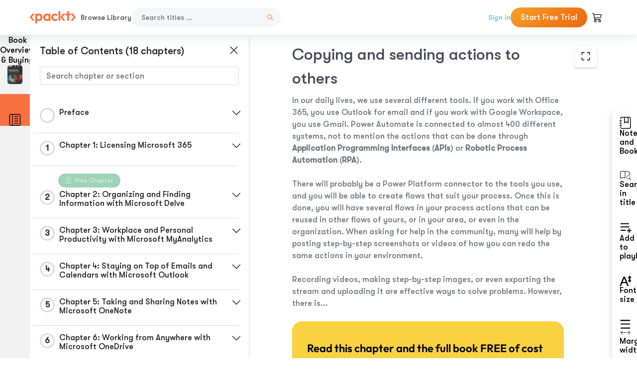

--- FILE ---
content_type: text/html; charset=UTF-8
request_url: https://subscription.packtpub.com/book/programming/9781801070195/11/ch11lvl1sec96/copying-and-sending-actions-to-others
body_size: 22469
content:
<link rel="preconnect" href="https://static.packt-cdn.com" crossorigin>


<!DOCTYPE html>
<html lang="en">
<head>
    <meta charset="utf-8">
    <meta name="referrer" content="no-referrer-when-downgrade">
    <meta http-equiv="X-UA-Compatible" content="IE=edge">
    <meta name="viewport" content="width=device-width, initial-scale=1">
    
    <script>
        window.dataLayer = window.dataLayer || [];
        function gtag(){dataLayer.push(arguments);}

        gtag('consent', 'default', {
            'ad_user_data': 'denied',
            'ad_personalization': 'denied',
            'ad_storage': 'denied',
            'analytics_storage': 'denied',
            'region': ["AT", "BE", "BG", "HR", "CY", "CZ", "DK", "EE", "FI", "FR", "DE", "EL", "ES", "HU", "IE", "IS", "IT", "LI", "LV", "LT", "LU", "MT", "NL", "NO", "PL", "PT", "RO", "SK", "SI", "SE", "UK", "US-CA"]
        });
    </script>

    <title>Chapter 11: Doing More with Microsoft Power Automate | Microsoft 365 Fundamentals Guide</title>
    <meta name="description" content="Chapter 11: Doing More with Microsoft Power Automate. A chapter from Microsoft 365 Fundamentals Guide by Mario Trentim,  Moraes,  Romao" />
    <link rel="canonical" href="https://subscription.packtpub.com/book/programming/9781801070195/11/ch11lvl1sec96/copying-and-sending-actions-to-others" />


    <meta name="robots" content="index,follow" />
    <link rel="preload" as="style" href="https://subscription.packtpub.com/rebuild/build/assets/subs-reader-6n3Hmdld.css" /><link rel="stylesheet" href="https://subscription.packtpub.com/rebuild/build/assets/subs-reader-6n3Hmdld.css" />        <link rel="modulepreload" href="https://subscription.packtpub.com/rebuild/build/assets/app-CykFrol4.js" /><script type="module" src="https://subscription.packtpub.com/rebuild/build/assets/app-CykFrol4.js"></script>
    <link rel="icon" href="/favicon.ico" sizes="48x48" >
<link rel="icon" href="/favicon.svg" sizes="any" type="image/svg+xml">
<link rel="apple-touch-icon" href="/apple-touch-icon.png"/>
    <style>
    @font-face {
        font-family: 'Outfit';
        font-style: normal;
        font-display: swap;
        src: local('Outfit'), url('https://subscription.packtpub.com/rebuild/build/assets/Outfit-VariableFont_wght-B-fmKU8E.woff2') format('woff2');
        font-weight: 100 1000;
    }

    * {
        font-family: 'Outfit', Arial, Helvetica, sans-serif;
        font-optical-sizing: auto;
        font-weight: 400;
        font-style: normal;
    }
</style>
            <style>
    @font-face {
        font-family:Walsheim;
        font-display: swap;
        src: url('https://subscription.packtpub.com/rebuild/build/assets/gt_walsheim_pro_regular-CYPdbqOU.woff2') format("woff2");
    }

    * {
        font-family: 'Walsheim', Arial, Helvetica, sans-serif;
        font-optical-sizing: auto;
        font-weight: 400;
        font-style: normal;
    }
</style>
        <!-- Open Graph Tags  -->
<meta property="og:url" content="https://subscription.packtpub.com/book/programming/9781801070195/11/ch11lvl1sec96/copying-and-sending-actions-to-others" />
<meta property="og:site_name" content="Packt" />
<meta property="og:image" content="https://bookimages.packtpub.com/product-images/B17170/page_96.jpg" />
<meta property="og:image:secure_url" content="https://bookimages.packtpub.com/product-images/B17170/page_96.jpg" />
<meta property="og:title" content="Chapter 11: Doing More with Microsoft Power Automate | Microsoft 365 Fundamentals Guide" />
<meta property="og:description" content="Chapter 11: Doing More with Microsoft Power Automate. A chapter from Microsoft 365 Fundamentals Guide by Mario Trentim,  Moraes,  Romao" />

<!-- Twitter Tags  -->
<meta name="twitter:title" content="Chapter 11: Doing More with Microsoft Power Automate | Microsoft 365 Fundamentals Guide" />
<meta name="twitter:description" content="Chapter 11: Doing More with Microsoft Power Automate. A chapter from Microsoft 365 Fundamentals Guide by Mario Trentim,  Moraes,  Romao" />
    <!-- Twitter Card  -->
<meta name="twitter:card" content="summary" />
<meta name="twitter:site" content="@PacktPub" />
<meta name="twitter:creator" content="@PacktPub" />

<meta name="twitter:image" content="https://bookimages.packtpub.com/product-images/B17170/page_96.jpg" />

            <script>
            window.pageName = "subs-reader";
        </script>
                <script>
            window.packtPubBaseUrl = "https://www.packtpub.com/en-us";
        </script>
        
    <script>
        window.cartItems = [];
    </script>

    
    
    <script async src="https://91519dce225c6867.packtpub.com/gtag/js?id=G-Q4R8G7SJDK"></script>
    <script>
        window.dataLayer = window.dataLayer || [];
        function gtag(){dataLayer.push(arguments);}

        gtag('js', new Date());

        gtag('config', "G-Q4R8G7SJDK", {
            'server_container_url': 'https://91519dce225c6867.packtpub.com',
                    });

        gtag('consent', 'default', {
            'ad_user_data': 'denied',
            'ad_personalization': 'denied',
            'ad_storage': 'denied',
            'analytics_storage': 'denied',
            'region': ["AT", "BE", "BG", "HR", "CY", "CZ", "DK", "EE", "FI", "FR", "DE", "EL", "ES", "HU", "IE", "IS", "IT", "LI", "LV", "LT", "LU", "MT", "NL", "NO", "PL", "PT", "RO", "SK", "SI", "SE", "UK", "US-CA"]
        });

                                gtag('set', 'user_properties', {
                                'user_locale': 'en-us',
                                            });
            
                        gtag('config', 'G-Q4R8G7SJDK', {
                                'page_locale': 'en-us',
                'page_country': 'us',
                                'page_currency': 'USD'
            });
                    
        // Get GA4 session ID and client ID from gtag and send to backend
        (function() {
            const measurementId = "G-Q4R8G7SJDK";
            
            function setGACookies(sessionId, clientId) {
                if (sessionId) {
                    // Store session ID in cookie for backend access (30 minutes expiry - matches GA4 session timeout)
                    document.cookie = 'X-GA-Session-ID=' + encodeURIComponent(sessionId) + '; path=/; max-age=1800; SameSite=Lax';
                }
                
                if (clientId) {
                    // Store client ID in cookie (2 years expiry - matches GA4 client ID lifetime)
                    document.cookie = 'X-GA-Client-ID=' + encodeURIComponent(clientId) + '; path=/; max-age=63072000; SameSite=Lax';
                }
            }

            function getGAAnalyticsData() {
                // Wait for gtag to be ready
                if (typeof gtag === 'undefined') {
                    setTimeout(getGAAnalyticsData, 100);
                    return;
                }

                // Method 1: Try to get session_id and client_id using gtag('get')
                // Note: This may not work in all browsers/configurations, so we have fallbacks
                try {
                    gtag('get', measurementId, 'session_id', function(sessionId) {
                        gtag('get', measurementId, 'client_id', function(clientId) {
                            if (sessionId || clientId) {
                                setGACookies(sessionId, clientId);
                            } else {
                                // Fallback: Parse from _ga cookie
                                parseGACookies();
                            }
                        });
                    });
                } catch (e) {
                    // Fallback: Parse from cookies
                    parseGACookies();
                }
            }

            function parseGACookies() {
                // Fallback: Parse _ga cookie format: GA1.2.XXXXXXXXX.YYYYYYYYY
                // Where XXXXXXX is client ID and YYYYYYYY is session start time
                const gaCookie = document.cookie.split('; ').find(row => row.startsWith('_ga='));
                if (gaCookie) {
                    const gaValue = gaCookie.split('=')[1];
                    const parts = gaValue.split('.');
                    if (parts.length >= 4) {
                        // Client ID is parts[2] + parts[3]
                        const clientId = parts[2] + '.' + parts[3];
                        setGACookies(null, clientId);
                    }
                }

                // Also try _ga_<MEASUREMENT_ID> cookie which has more structured data
                const gaMeasurementCookie = document.cookie.split('; ').find(row => row.startsWith('_ga_' + measurementId.replace('G-', '') + '='));
                if (gaMeasurementCookie) {
                    try {
                        const cookieValue = gaMeasurementCookie.split('=')[1];
                        const decoded = decodeURIComponent(cookieValue);
                        // The cookie format is: GS1.1.<session_id>.<timestamp>
                        const cookieParts = decoded.split('.');
                        if (cookieParts.length >= 4) {
                            const sessionId = cookieParts[2];
                            setGACookies(sessionId, null);
                        }
                    } catch (e) {
                        // Ignore parsing errors
                    }
                }
            }

            // Get analytics data after gtag is initialized
            // Use a longer delay to ensure gtag is fully loaded
            if (document.readyState === 'loading') {
                document.addEventListener('DOMContentLoaded', function() {
                    setTimeout(getGAAnalyticsData, 1500);
                });
            } else {
                setTimeout(getGAAnalyticsData, 1500);
            }

            // Also try to capture session_id from gtag events as a backup
            // This fires when any gtag event is sent
            const originalGtag = window.gtag;
            if (originalGtag) {
                window.gtag = function() {
                    const args = Array.from(arguments);
                    // Check if this is an event that might contain session info
                    if (args[0] === 'event' || args[0] === 'config') {
                        // Try to extract session_id from the event
                        const config = args[2] || {};
                        if (config.session_id) {
                            setGACookies(config.session_id, config.client_id);
                        }
                    }
                    return originalGtag.apply(this, arguments);
                };
            }
        })();
    </script>
</head>

<body>
<div class="float-alert-container"></div>


<noscript>
        <iframe src="https://91519dce225c6867.packtpub.com/ns.html?id=GTM-N8ZG435Z" height="0" width="0" style="display:none;visibility:hidden"></iframe>
    </noscript>
<!-- End Google Tag Manager (noscript) -->
    <header class="header-sticky header full-width-container">
    <a href="https://subscription.packtpub.com" class="navbar-brand">
        <img src="/images/logo-new.svg" alt="Packt Logo" class="logo">
    </a>

    <div class="d-lg-inline navbar-nav desktop">
        <a href="https://subscription.packtpub.com/search" class="nav-link">
            Browse Library
        </a>
    </div>
    <form action="https://subscription.packtpub.com/search"
          class="d-flex form header-search-form desktop">
        <input required="" name="query" placeholder="Search titles …" type="text"
               class="mr-sm-2 form-control form-input" data-sharkid="__0">
        <button type="submit" class="header-search-form-btn">
            <img
    src="https://subscription.packtpub.com/rebuild/build/assets/search-BIeXIed5.svg"
    class="svg-icon icon icon-1"
    
    alt="Search icon"
/>
        </button>
    </form>

    
        <a href="https://www.packtpub.com/login?returnUrl=https://subscription.packtpub.com/book/programming/9781801070195/11/ch11lvl1sec96/copying-and-sending-actions-to-others" rel="nofollow"
           class="nav-link auth-btn style-1 ml-auto desktop">
            Sign In
        </a>

                    <a href="https://www.packtpub.com/checkout-subscription/packt-subscription-monthly?freetrial=true" rel="nofollow"
               class="start-free-trial-btn subs-btn subs-btn-primary-gradient subs-btn-rounded desktop">
                Start Free Trial
            </a>
        
    
    <div class="header-searchbar-collapse collapse">
        <form action="https://subscription.packtpub.com/search" class="d-flex form header-search-form">
            <input required="" name="query" placeholder="Search titles …" type="text"
                   class="mr-sm-2 form-control form-input">
            <button type="submit" class="header-search-form-btn">
                <img
    src="https://subscription.packtpub.com/rebuild/build/assets/search-BIeXIed5.svg"
    class="svg-icon icon icon-1"
    
    alt="Search icon"
/>
            </button>
        </form>
    </div>

    <div
        class="nav-row navbar-nav mobile-search-parent device"
        data-toggle="header-searchbar-collapse"
        data-toggle-override="collapse"
        data-toggle-event="click"
        data-add-class-on-outside-click="collapse"
    >
        <img
    src="https://subscription.packtpub.com/rebuild/build/assets/close-BX_BCJyJ.svg"
    class="svg-icon icon switch-icon"
    
    alt="Close icon"
/>
        <img
    src="https://subscription.packtpub.com/rebuild/build/assets/search-BIeXIed5.svg"
    class="svg-icon icon default-icon"
    
    alt="Search icon"
/>
    </div>

    
        <div
            class="cart-btn-parent"
            data-toggle="header-cart-dropdown"
            data-add-class-on-outside-click="d-none"
        >
            <div class="btn-content">
                <img
    src="https://subscription.packtpub.com/rebuild/build/assets/cart-LNtEc-og.svg"
    class="svg-icon icon"
    
    alt="Account"
/>
                            </div>
            <ul class="dropdown-menu dropdown-menu-right header-cart-dropdown d-none">
    <div class="card">
        <div class="card-header">
            <div class="label">My Cart</div>
                    </div>

                    <div class="card-body empty-items">
                <div class="empty-label">Your cart is empty!</div>
            </div>
        
    </div>
</ul>
        </div>

    
    
    <div class="navbar-collapse collapse">
        <a href="https://subscription.packtpub.com/search" class="nav-link">
            Browse Library
        </a>
                    <a href="https://www.packtpub.com/login?returnUrl=https://subscription.packtpub.com/book/programming/9781801070195/11/ch11lvl1sec96/copying-and-sending-actions-to-others" rel="nofollow"
               class="style-1 nav-link auth-btn">
                Sign In
            </a>
                            <a href="https://www.packtpub.com/checkout-subscription/packt-subscription-monthly?freetrial=true" rel="nofollow"
                   class="subs-btn subs-btn-primary-gradient subs-btn-rounded start-free-trial-btn">
                    Start Free Trial
                </a>
                        </div>

    <button
        class="navbar-toggler device"
        data-toggle="navbar-collapse"
        data-toggle-override="collapse"
        data-toggle-event="click"
        data-add-class-on-outside-click="collapse"
    >
        <img
    src="https://subscription.packtpub.com/rebuild/build/assets/close-BX_BCJyJ.svg"
    class="svg-icon icon switch-icon"
    
    alt="Close icon"
/>
        <img
    src="https://subscription.packtpub.com/rebuild/build/assets/navbar-menu-DmFh5blr.svg"
    class="svg-icon icon default-icon"
    
    alt="Icon"
/>
    </button>

    <div id="add-to-playlist" class="rebuild-modal  d-none" data-has-errors="">
    <div class="rebuild-modal-content ">
        <div class="rebuild-modal-content-header">
                <h3 class="rebuild-modal-title m-0 add-to-playlist-title">Add to playlist</h3>
    <h3 class="rebuild-modal-title m-0 create-playlist-title d-none">Create a Playlist</h3>
            <img
    src="https://subscription.packtpub.com/rebuild/build/assets/close-BX_BCJyJ.svg"
    class="svg-icon icon icon-4"
    data-modal-close="add-to-playlist"
    alt="Modal Close icon"
/>
       </div>
        <div class="rebuild-modal-content-body scrollbar">
                        <div class="logged-out-message">
            You need to login to use this feature.
        </div>
            </div>
            </div>
</div>
    </header>


    <div class="reader-page">
        <div id="main" class="hidden-sidebar">
            <div class="lhs-tabs-container">
    <ul class="lhs-tabs">
        <li id="tab-overview" data-target="overview" class="lhs-tabs-toggle">
            <span class="inline-tooltip right">Book Overview & Buying</span>
                        <img src="https://content.packt.com/B17170/cover_image.jpg"
     alt="Microsoft 365 Fundamentals Guide"
     srcset="https://content.packt.com/_/image/xsmall/B17170/cover_image.jpg 40w, https://content.packt.com/_/image/small/B17170/cover_image.jpg 60w, https://content.packt.com/_/image/medium/B17170/cover_image.jpg 80w, https://content.packt.com/_/image/large/B17170/cover_image.jpg 100w, https://content.packt.com/_/image/xlarge/B17170/cover_image.jpg 150w, https://content.packt.com/_/image/xxlarge/B17170/cover_image.jpg 200w, https://content.packt.com/_/image/original/B17170/cover_image.jpg 810w"
     sizes="30px"
     width="30"
     height="38"
     class="rounded-1"
     loading="lazy"
     fetchpriority="auto"
     onerror="this.onerror=null;this.srcset='';this.src='https://static.packt-cdn.com/assets/images/Packt-iPad-Logos_250x308.png'"
>
        </li>
        <li id="tab-toc" data-target="toc" class="lhs-tabs-toggle">
            <span class="inline-tooltip right">Table Of Contents</span>
            <img
    src="https://subscription.packtpub.com/rebuild/build/assets/new-toc-BUwxm80z.svg"
    class="svg-icon icon icon-4"
    
    alt="Toc"
/>
        </li>
            </ul>
    <div class="lhs-tabs-content">
        <section class="overview-panel lhs-tabs-panel">
    <div class="overview scroll-area" data-simplebar>
        <div class="overview-header desktop">
            <div class="overview-header__img-container">
                                <img src="https://content.packt.com/B17170/cover_image.jpg"
     alt="Microsoft 365 Fundamentals Guide"
     srcset="https://content.packt.com/_/image/xsmall/B17170/cover_image.jpg 40w, https://content.packt.com/_/image/small/B17170/cover_image.jpg 60w, https://content.packt.com/_/image/medium/B17170/cover_image.jpg 80w, https://content.packt.com/_/image/large/B17170/cover_image.jpg 100w, https://content.packt.com/_/image/xlarge/B17170/cover_image.jpg 150w, https://content.packt.com/_/image/xxlarge/B17170/cover_image.jpg 200w, https://content.packt.com/_/image/original/B17170/cover_image.jpg 810w"
     sizes="60px"
     width="60"
     height="74"
     class="rounded-1"
     loading="lazy"
     fetchpriority="auto"
     onerror="this.onerror=null;this.srcset='';this.src='https://static.packt-cdn.com/assets/images/Packt-iPad-Logos_250x308.png'"
>
            </div>
            <div class="overview-header__info-container">
                <div class="title-container">
                    <h4 id="bookTitle" class="title" data-book-title="Microsoft 365 Fundamentals Guide">Microsoft 365 Fundamentals Guide
                                            </h4>
                                            <h5 class="author">By :
                            <span class="author-names">

                                                                <span>Mario Trentim, </span>
                                                                    <span> Moraes, </span>
                                                                    <span> Romao</span>
                                                        </span>
                        </h5>
                    
                </div>
                <div id="customerReviews" class="customer-reviews ">
                    <div>
                        <span class="customer-reviews__heading__rating">
        <div class="vue-star-rating">
            <span class="vue-star-rating-star" style="margin-right: 0px;">
                <svg height="15" width="15"
                    viewBox="0 0 15 15" class="vue-star-rating-star" step="1">
                    <linearGradient id="desktop" x1="0" x2="100%" y1="0" y2="0">
                        <stop offset="82%" stop-color="#ffd055" stop-opacity="1">
                        </stop>
                        <stop offset="82%" stop-color="#d8d8d8" stop-opacity="1">
                        </stop>
                    </linearGradient>
                    <filter id="t8njk" height="130%" width="130%"
                        filterUnits="userSpaceOnUse">
                        <feGaussianBlur stdDeviation="0" result="coloredBlur">
                        </feGaussianBlur>
                        <feMerge>
                            <feMergeNode in="coloredBlur"></feMergeNode>
                            <feMergeNode in="SourceGraphic"></feMergeNode>
                        </feMerge>
                    </filter>
                    <polygon
                        points="6.818181818181818,0.7575757575757576,2.2727272727272725,15,13.636363636363637,5.909090909090909,0,5.909090909090909,11.363636363636363,15"
                        fill="url(#desktop)" stroke="#999" stroke-width="0" stroke-linejoin="miter">
                    </polygon>
                    <polygon
                        points="6.818181818181818,0.7575757575757576,2.2727272727272725,15,13.636363636363637,5.909090909090909,0,5.909090909090909,11.363636363636363,15"
                        fill="url(#desktop)"></polygon>
                </svg>
            </span>
        </div>

    <span class="customer-reviews__heading__rating--text">
        <span class="avarage-text">4.8</span> (<span class="total-count">12</span>)
    </span>
</span>
                    </div>
                </div>
                <div class="overview-header__info-container-buttons">
                                            
                        <div class="overview__buy-button">
    <a
            href="https://www.packtpub.com/product/microsoft-365-fundamentals-guide/9781801070195"
            target="_blank"
            id="buy-button"
            title="Buy this Book"
    >
        Buy this Book
    </a>
</div>
                                    </div>
            </div>
            <div class="panel__close">
    <img
    src="https://subscription.packtpub.com/rebuild/build/assets/close-BX_BCJyJ.svg"
    class="svg-icon icon icon-3"
    
    alt="close"
/>
</div>
<div class="panel__close white">
    <img
    src="https://subscription.packtpub.com/rebuild/build/assets/close-white-DMS8wjWH.svg"
    class="svg-icon icon icon-3"
    
    alt="close"
/>
</div>
        </div>
        <div class="overview-header mobile">
            <div class="overview-header__info-wrap">
                <div class="title-container-mobile">
                                        <img src="https://content.packt.com/B17170/cover_image.jpg"
     alt="Microsoft 365 Fundamentals Guide"
     srcset="https://content.packt.com/_/image/xsmall/B17170/cover_image.jpg 40w, https://content.packt.com/_/image/small/B17170/cover_image.jpg 60w, https://content.packt.com/_/image/medium/B17170/cover_image.jpg 80w, https://content.packt.com/_/image/large/B17170/cover_image.jpg 100w, https://content.packt.com/_/image/xlarge/B17170/cover_image.jpg 150w, https://content.packt.com/_/image/xxlarge/B17170/cover_image.jpg 200w, https://content.packt.com/_/image/original/B17170/cover_image.jpg 810w"
     sizes="60px"
     width="60"
     height="74"
     class="small-book-image"
     loading="lazy"
     fetchpriority="auto"
     onerror="this.onerror=null;this.srcset='';this.src='https://static.packt-cdn.com/assets/images/Packt-iPad-Logos_250x308.png'"
>

                    <div class="flex-column">
                        <h4 class="title">Microsoft 365 Fundamentals Guide</h4>
                        <div id="customerReviews" class="customer-reviews ">
                            <div>
                                <span class="customer-reviews__heading__rating">
        <div class="vue-star-rating">
            <span class="vue-star-rating-star" style="margin-right: 0px;">
                <svg height="15" width="15"
                    viewBox="0 0 15 15" class="vue-star-rating-star" step="1">
                    <linearGradient id="mobile" x1="0" x2="100%" y1="0" y2="0">
                        <stop offset="82%" stop-color="#ffd055" stop-opacity="1">
                        </stop>
                        <stop offset="82%" stop-color="#d8d8d8" stop-opacity="1">
                        </stop>
                    </linearGradient>
                    <filter id="t8njk" height="130%" width="130%"
                        filterUnits="userSpaceOnUse">
                        <feGaussianBlur stdDeviation="0" result="coloredBlur">
                        </feGaussianBlur>
                        <feMerge>
                            <feMergeNode in="coloredBlur"></feMergeNode>
                            <feMergeNode in="SourceGraphic"></feMergeNode>
                        </feMerge>
                    </filter>
                    <polygon
                        points="6.818181818181818,0.7575757575757576,2.2727272727272725,15,13.636363636363637,5.909090909090909,0,5.909090909090909,11.363636363636363,15"
                        fill="url(#mobile)" stroke="#999" stroke-width="0" stroke-linejoin="miter">
                    </polygon>
                    <polygon
                        points="6.818181818181818,0.7575757575757576,2.2727272727272725,15,13.636363636363637,5.909090909090909,0,5.909090909090909,11.363636363636363,15"
                        fill="url(#mobile)"></polygon>
                </svg>
            </span>
        </div>

    <span class="customer-reviews__heading__rating--text">
        <span class="avarage-text">4.8</span> (<span class="total-count">12</span>)
    </span>
</span>

                            </div>
                        </div>

                    </div>
                </div>
                                    <h5 class="author">By: <span class="author-names">
                                                        <span>Mario Trentim, </span>
                                                            <span> Moraes, </span>
                                                            <span> Romao</span>
                                                </span></h5>
                                <div class="panel__close">
    <svg fill="none" viewBox="0 0 24 24" height="24" width="24" xmlns="http://www.w3.org/2000/svg"
        class="close-btn">
        <path xmlns="http://www.w3.org/2000/svg"
            d="M6.96967 6.96967C7.26256 6.67678 7.73744 6.67678 8.03033 6.96967L12 10.9393L15.9697 6.96967C16.2626 6.67678 16.7374 6.67678 17.0303 6.96967C17.3232 7.26256 17.3232 7.73744 17.0303 8.03033L13.0607 12L17.0303 15.9697C17.3232 16.2626 17.3232 16.7374 17.0303 17.0303C16.7374 17.3232 16.2626 17.3232 15.9697 17.0303L12 13.0607L8.03033 17.0303C7.73744 17.3232 7.26256 17.3232 6.96967 17.0303C6.67678 16.7374 6.67678 16.2626 6.96967 15.9697L10.9393 12L6.96967 8.03033C6.67678 7.73744 6.67678 7.26256 6.96967 6.96967Z"
            fill="#202020"></path>
    </svg>
</div>
            </div>
            <div class="overview-header__info-container-buttons">
                
                                    <div class="overview__buy-button">
    <a
            href="https://www.packtpub.com/product/microsoft-365-fundamentals-guide/9781801070195"
            target="_blank"
            id="buy-button"
            title="Buy this Book"
    >
        Buy this Book
    </a>
</div>
                            </div>
        </div>
        <div class="overview-content">
            <h4 class="overview-content__title">Overview of this book</h4>
            <div class="contentfull-block">With its extensive set of tools and features for improving productivity and collaboration, Microsoft 365 is being widely adopted by organizations worldwide. This book will help not only developers but also business people and those working with information to discover tips and tricks for making the most of the apps in the Microsoft 365 suite.
The Microsoft 365 Fundamentals Guide is a compendium of best practices and tips to leverage M365 apps for effective collaboration and productivity. You&#039;ll find all that you need to work efficiently with the apps in the Microsoft 365 family in this complete, quick-start guide that takes you through the Microsoft 365 apps that you can use for your everyday activities. You&#039;ll learn how to boost your personal productivity with Microsoft Delve, MyAnalytics, Outlook, and OneNote. To enhance your communication and collaboration with teams, this book shows you how to make the best use of Microsoft OneDrive, Whiteboard, SharePoint, and Microsoft Teams. You&#039;ll also be able to be on top of your tasks and your team&#039;s activities, automating routines, forms, and apps with Microsoft Planner, To-Do, Power Automate, Power Apps, and Microsoft Forms.
By the end of this book, you&#039;ll have understood the purpose of each Microsoft 365 app, when and how to use it, and learned tips and tricks to achieve more with M365.</div>
        </div>
    </div>
</section>
        <section class="toc-panel lhs-tabs-panel">
    <section class="scroll-area" data-simplebar>
        <div class="toc-panel__wrapper">
            <div class="toc-panel__header">
                <div class="toc-panel__header__title">
                    Table of Contents (<span class="chapter-count">18</span> chapters)
                </div>
                <div class="panel__close">
    <img
    src="https://subscription.packtpub.com/rebuild/build/assets/close-BX_BCJyJ.svg"
    class="svg-icon icon icon-3"
    
    alt="close"
/>
</div>
<div class="panel__close white">
    <img
    src="https://subscription.packtpub.com/rebuild/build/assets/close-white-DMS8wjWH.svg"
    class="svg-icon icon icon-3"
    
    alt="close"
/>
</div>
            </div>
            <div class="toc-search">
                <div class="form-group toc-search__form">
                    <input type="email" placeholder="Search chapter or section" class="form-control toc-search__form__input" data-toc-search>
                    <span class="clear-search">
                    <img
    src="https://subscription.packtpub.com/rebuild/build/assets/close-BX_BCJyJ.svg"
    class="svg-icon icon icon-2"
    
    alt="close"
/>
                    </span>
                </div>
            </div>
        </div>
        <div toc-data-auth="" class="toc-panel__contents">
                            <div class="toc-panel__contents__chapter" data-chapter-id="pref">
                                        <div class="toc-panel__contents__chapter__header">
                        <div class="toc-panel__contents__chapter__header__content">
                            <div class="toc-panel__contents__chapter__header__tracker">
                                <div class="circular-progress">
                                    <svg width="30" height="30">
                                        <circle cx="15" cy="15" r="13.5" stroke-width="3" class="progress-background">
                                        </circle>
                                        <circle cx="15" cy="15" r="13.5" stroke-width="3"
                                                stroke-dasharray="84.82300164692441" stroke-dashoffset="84.82300164692441"
                                                class="progress"></circle>
                                        <text x="15" y="15" class="percentage">
                                                                                    </text>
                                    </svg>
                                </div>
                            </div>
                            <div class="toc-panel__contents__chapter__header--title">
                                Preface
                                <div class="toc-panel__contents__chapter__header--title-progress d-none">
                                    <span class="status"></span>
                                    <span class="out-of"></span>
                                    <span class="percentage"></span>
                                </div>
                            </div>
                        </div>
                        <div class="toc-panel__contents__chapter__header__dropdown--icon">
                                                        <img
    src="https://subscription.packtpub.com/rebuild/build/assets/chevron-down-grey-D1AYdVO8.svg"
    class="svg-icon icon icon-3"
    aria-expanded="false" href="#sectionCollapse0" role="button"
    alt="chevron up"
/>
                                                    </div>
                    </div>
                    <div data-target="#sectionCollapse0" aria-expanded="true"
                         class="toc-panel__contents__chapter__section__dropdown ">
                        <div class="toc-panel__contents__chapter__section__dropdown__sections">
                                                            <div
                                    data-section-id="preflvl1sec01"
                                    class="toc-panel__contents__chapter__section__dropdown__sections__title ">
                                    <div class="toc-panel__contents__chapter__section__dropdown__sections__title--progress">
                                        <img
    src="https://subscription.packtpub.com/rebuild/build/assets/check-BpIpel2p.svg"
    class="svg-icon icon check-icon"
    
    alt="Icon"
/>
                                    </div>
                                                                            <a href="https://subscription.packtpub.com/book/business-and-other/9781801070195/pref/preflvl1sec01/preface">Preface</a>
                                                                    </div>
                                                            <div
                                    data-section-id="preflvl1sec02"
                                    class="toc-panel__contents__chapter__section__dropdown__sections__title ">
                                    <div class="toc-panel__contents__chapter__section__dropdown__sections__title--progress">
                                        <img
    src="https://subscription.packtpub.com/rebuild/build/assets/check-BpIpel2p.svg"
    class="svg-icon icon check-icon"
    
    alt="Icon"
/>
                                    </div>
                                                                            <a href="https://subscription.packtpub.com/book/business-and-other/9781801070195/pref/preflvl1sec02/who-this-book-is-for">Who this book is for</a>
                                                                    </div>
                                                            <div
                                    data-section-id="preflvl1sec03"
                                    class="toc-panel__contents__chapter__section__dropdown__sections__title ">
                                    <div class="toc-panel__contents__chapter__section__dropdown__sections__title--progress">
                                        <img
    src="https://subscription.packtpub.com/rebuild/build/assets/check-BpIpel2p.svg"
    class="svg-icon icon check-icon"
    
    alt="Icon"
/>
                                    </div>
                                                                            <a href="https://subscription.packtpub.com/book/business-and-other/9781801070195/pref/preflvl1sec03/what-this-book-covers">What this book covers</a>
                                                                    </div>
                                                            <div
                                    data-section-id="preflvl1sec04"
                                    class="toc-panel__contents__chapter__section__dropdown__sections__title ">
                                    <div class="toc-panel__contents__chapter__section__dropdown__sections__title--progress">
                                        <img
    src="https://subscription.packtpub.com/rebuild/build/assets/check-BpIpel2p.svg"
    class="svg-icon icon check-icon"
    
    alt="Icon"
/>
                                    </div>
                                                                            <a href="https://subscription.packtpub.com/book/business-and-other/9781801070195/pref/preflvl1sec04/to-get-the-most-out-of-this-book">To get the most out of this book</a>
                                                                    </div>
                                                            <div
                                    data-section-id="preflvl1sec05"
                                    class="toc-panel__contents__chapter__section__dropdown__sections__title ">
                                    <div class="toc-panel__contents__chapter__section__dropdown__sections__title--progress">
                                        <img
    src="https://subscription.packtpub.com/rebuild/build/assets/check-BpIpel2p.svg"
    class="svg-icon icon check-icon"
    
    alt="Icon"
/>
                                    </div>
                                                                            <a href="https://subscription.packtpub.com/book/business-and-other/9781801070195/pref/preflvl1sec05/download-the-color-images">Download the color images</a>
                                                                    </div>
                                                            <div
                                    data-section-id="preflvl1sec06"
                                    class="toc-panel__contents__chapter__section__dropdown__sections__title ">
                                    <div class="toc-panel__contents__chapter__section__dropdown__sections__title--progress">
                                        <img
    src="https://subscription.packtpub.com/rebuild/build/assets/check-BpIpel2p.svg"
    class="svg-icon icon check-icon"
    
    alt="Icon"
/>
                                    </div>
                                                                            <a href="https://subscription.packtpub.com/book/business-and-other/9781801070195/pref/preflvl1sec06/conventions-used">Conventions used</a>
                                                                    </div>
                                                            <div
                                    data-section-id="preflvl1sec07"
                                    class="toc-panel__contents__chapter__section__dropdown__sections__title ">
                                    <div class="toc-panel__contents__chapter__section__dropdown__sections__title--progress">
                                        <img
    src="https://subscription.packtpub.com/rebuild/build/assets/check-BpIpel2p.svg"
    class="svg-icon icon check-icon"
    
    alt="Icon"
/>
                                    </div>
                                                                            <a href="https://subscription.packtpub.com/book/business-and-other/9781801070195/pref/preflvl1sec07/get-in-touch">Get in touch</a>
                                                                    </div>
                                                            <div
                                    data-section-id="preflvl1sec08"
                                    class="toc-panel__contents__chapter__section__dropdown__sections__title ">
                                    <div class="toc-panel__contents__chapter__section__dropdown__sections__title--progress">
                                        <img
    src="https://subscription.packtpub.com/rebuild/build/assets/check-BpIpel2p.svg"
    class="svg-icon icon check-icon"
    
    alt="Icon"
/>
                                    </div>
                                                                            <a href="https://subscription.packtpub.com/book/business-and-other/9781801070195/pref/preflvl1sec08/share-your-thoughts">Share Your Thoughts</a>
                                                                    </div>
                                                    </div>
                    </div>
                </div>
                            <div class="toc-panel__contents__chapter" data-chapter-id="1">
                                        <div class="toc-panel__contents__chapter__header">
                        <div class="toc-panel__contents__chapter__header__content">
                            <div class="toc-panel__contents__chapter__header__tracker">
                                <div class="circular-progress">
                                    <svg width="30" height="30">
                                        <circle cx="15" cy="15" r="13.5" stroke-width="3" class="progress-background">
                                        </circle>
                                        <circle cx="15" cy="15" r="13.5" stroke-width="3"
                                                stroke-dasharray="84.82300164692441" stroke-dashoffset="84.82300164692441"
                                                class="progress"></circle>
                                        <text x="15" y="15" class="percentage">
                                                                                            1
                                                                                    </text>
                                    </svg>
                                </div>
                            </div>
                            <div class="toc-panel__contents__chapter__header--title">
                                Chapter 1: Licensing Microsoft 365
                                <div class="toc-panel__contents__chapter__header--title-progress d-none">
                                    <span class="status"></span>
                                    <span class="out-of"></span>
                                    <span class="percentage"></span>
                                </div>
                            </div>
                        </div>
                        <div class="toc-panel__contents__chapter__header__dropdown--icon">
                                                        <img
    src="https://subscription.packtpub.com/rebuild/build/assets/chevron-down-grey-D1AYdVO8.svg"
    class="svg-icon icon icon-3"
    aria-expanded="false" href="#sectionCollapse1" role="button"
    alt="chevron up"
/>
                                                    </div>
                    </div>
                    <div data-target="#sectionCollapse1" aria-expanded="true"
                         class="toc-panel__contents__chapter__section__dropdown ">
                        <div class="toc-panel__contents__chapter__section__dropdown__sections">
                                                            <div
                                    data-section-id="ch01lvl1sec01"
                                    class="toc-panel__contents__chapter__section__dropdown__sections__title ">
                                    <div class="toc-panel__contents__chapter__section__dropdown__sections__title--progress">
                                        <img
    src="https://subscription.packtpub.com/rebuild/build/assets/check-BpIpel2p.svg"
    class="svg-icon icon check-icon"
    
    alt="Icon"
/>
                                    </div>
                                                                            <a href="https://subscription.packtpub.com/book/business-and-other/9781801070195/1/ch01lvl1sec01/chapter-1-licensing-microsoft-365">Chapter 1: Licensing Microsoft 365</a>
                                                                    </div>
                                                            <div
                                    data-section-id="ch01lvl1sec02"
                                    class="toc-panel__contents__chapter__section__dropdown__sections__title ">
                                    <div class="toc-panel__contents__chapter__section__dropdown__sections__title--progress">
                                        <img
    src="https://subscription.packtpub.com/rebuild/build/assets/check-BpIpel2p.svg"
    class="svg-icon icon check-icon"
    
    alt="Icon"
/>
                                    </div>
                                                                            <a href="https://subscription.packtpub.com/book/business-and-other/9781801070195/1/ch01lvl1sec02/what-plan-suits-you-best">What plan suits you best</a>
                                                                    </div>
                                                            <div
                                    data-section-id="ch01lvl1sec03"
                                    class="toc-panel__contents__chapter__section__dropdown__sections__title ">
                                    <div class="toc-panel__contents__chapter__section__dropdown__sections__title--progress">
                                        <img
    src="https://subscription.packtpub.com/rebuild/build/assets/check-BpIpel2p.svg"
    class="svg-icon icon check-icon"
    
    alt="Icon"
/>
                                    </div>
                                                                            <a href="https://subscription.packtpub.com/book/business-and-other/9781801070195/1/ch01lvl1sec03/microsoft-365-personal">Microsoft 365 Personal</a>
                                                                    </div>
                                                            <div
                                    data-section-id="ch01lvl1sec04"
                                    class="toc-panel__contents__chapter__section__dropdown__sections__title ">
                                    <div class="toc-panel__contents__chapter__section__dropdown__sections__title--progress">
                                        <img
    src="https://subscription.packtpub.com/rebuild/build/assets/check-BpIpel2p.svg"
    class="svg-icon icon check-icon"
    
    alt="Icon"
/>
                                    </div>
                                                                            <a href="https://subscription.packtpub.com/book/business-and-other/9781801070195/1/ch01lvl1sec04/office-home-business-2019">Office Home & Business 2019</a>
                                                                    </div>
                                                            <div
                                    data-section-id="ch01lvl1sec05"
                                    class="toc-panel__contents__chapter__section__dropdown__sections__title ">
                                    <div class="toc-panel__contents__chapter__section__dropdown__sections__title--progress">
                                        <img
    src="https://subscription.packtpub.com/rebuild/build/assets/check-BpIpel2p.svg"
    class="svg-icon icon check-icon"
    
    alt="Icon"
/>
                                    </div>
                                                                            <a href="https://subscription.packtpub.com/book/business-and-other/9781801070195/1/ch01lvl1sec05/microsoft-365-enterprise">Microsoft 365 Enterprise</a>
                                                                    </div>
                                                            <div
                                    data-section-id="ch01lvl1sec06"
                                    class="toc-panel__contents__chapter__section__dropdown__sections__title ">
                                    <div class="toc-panel__contents__chapter__section__dropdown__sections__title--progress">
                                        <img
    src="https://subscription.packtpub.com/rebuild/build/assets/check-BpIpel2p.svg"
    class="svg-icon icon check-icon"
    
    alt="Icon"
/>
                                    </div>
                                                                            <a href="https://subscription.packtpub.com/book/business-and-other/9781801070195/1/ch01lvl1sec06/additional-subscriptions">Additional subscriptions</a>
                                                                    </div>
                                                            <div
                                    data-section-id="ch01lvl1sec07"
                                    class="toc-panel__contents__chapter__section__dropdown__sections__title ">
                                    <div class="toc-panel__contents__chapter__section__dropdown__sections__title--progress">
                                        <img
    src="https://subscription.packtpub.com/rebuild/build/assets/check-BpIpel2p.svg"
    class="svg-icon icon check-icon"
    
    alt="Icon"
/>
                                    </div>
                                                                            <a href="https://subscription.packtpub.com/book/business-and-other/9781801070195/1/ch01lvl1sec07/summary">Summary</a>
                                                                    </div>
                                                    </div>
                    </div>
                </div>
                            <div class="toc-panel__contents__chapter" data-chapter-id="2">
                                            <div class="free-chapter-parent">
                    <span class="free-chapter">
                        <img src="/images/lock-close.svg" class="svg-icon" alt="Lock" />
                        <span class="text">Free Chapter</span>
                    </span>
                        </div>
                                        <div class="toc-panel__contents__chapter__header">
                        <div class="toc-panel__contents__chapter__header__content">
                            <div class="toc-panel__contents__chapter__header__tracker">
                                <div class="circular-progress">
                                    <svg width="30" height="30">
                                        <circle cx="15" cy="15" r="13.5" stroke-width="3" class="progress-background">
                                        </circle>
                                        <circle cx="15" cy="15" r="13.5" stroke-width="3"
                                                stroke-dasharray="84.82300164692441" stroke-dashoffset="84.82300164692441"
                                                class="progress"></circle>
                                        <text x="15" y="15" class="percentage">
                                                                                            2
                                                                                    </text>
                                    </svg>
                                </div>
                            </div>
                            <div class="toc-panel__contents__chapter__header--title">
                                Chapter 2: Organizing and Finding Information with Microsoft Delve
                                <div class="toc-panel__contents__chapter__header--title-progress d-none">
                                    <span class="status"></span>
                                    <span class="out-of"></span>
                                    <span class="percentage"></span>
                                </div>
                            </div>
                        </div>
                        <div class="toc-panel__contents__chapter__header__dropdown--icon">
                                                        <img
    src="https://subscription.packtpub.com/rebuild/build/assets/chevron-down-grey-D1AYdVO8.svg"
    class="svg-icon icon icon-3"
    aria-expanded="false" href="#sectionCollapse2" role="button"
    alt="chevron up"
/>
                                                    </div>
                    </div>
                    <div data-target="#sectionCollapse2" aria-expanded="true"
                         class="toc-panel__contents__chapter__section__dropdown ">
                        <div class="toc-panel__contents__chapter__section__dropdown__sections">
                                                            <div
                                    data-section-id="ch02lvl1sec08"
                                    class="toc-panel__contents__chapter__section__dropdown__sections__title ">
                                    <div class="toc-panel__contents__chapter__section__dropdown__sections__title--progress">
                                        <img
    src="https://subscription.packtpub.com/rebuild/build/assets/check-BpIpel2p.svg"
    class="svg-icon icon check-icon"
    
    alt="Icon"
/>
                                    </div>
                                                                            <a href="https://subscription.packtpub.com/book/business-and-other/9781801070195/2/ch02lvl1sec08/chapter-2-organizing-and-finding-information-with-microsoft-delve">Chapter 2: Organizing and Finding Information with Microsoft Delve</a>
                                                                    </div>
                                                            <div
                                    data-section-id="ch02lvl1sec09"
                                    class="toc-panel__contents__chapter__section__dropdown__sections__title ">
                                    <div class="toc-panel__contents__chapter__section__dropdown__sections__title--progress">
                                        <img
    src="https://subscription.packtpub.com/rebuild/build/assets/check-BpIpel2p.svg"
    class="svg-icon icon check-icon"
    
    alt="Icon"
/>
                                    </div>
                                                                            <a href="https://subscription.packtpub.com/book/business-and-other/9781801070195/2/ch02lvl1sec09/a-showcase-with-key-information-for-your-collaboration">A showcase with key information for your collaboration</a>
                                                                    </div>
                                                            <div
                                    data-section-id="ch02lvl1sec10"
                                    class="toc-panel__contents__chapter__section__dropdown__sections__title ">
                                    <div class="toc-panel__contents__chapter__section__dropdown__sections__title--progress">
                                        <img
    src="https://subscription.packtpub.com/rebuild/build/assets/check-BpIpel2p.svg"
    class="svg-icon icon check-icon"
    
    alt="Icon"
/>
                                    </div>
                                                                            <a href="https://subscription.packtpub.com/book/business-and-other/9781801070195/2/ch02lvl1sec10/the-profile-page">The profile page</a>
                                                                    </div>
                                                            <div
                                    data-section-id="ch02lvl1sec11"
                                    class="toc-panel__contents__chapter__section__dropdown__sections__title ">
                                    <div class="toc-panel__contents__chapter__section__dropdown__sections__title--progress">
                                        <img
    src="https://subscription.packtpub.com/rebuild/build/assets/check-BpIpel2p.svg"
    class="svg-icon icon check-icon"
    
    alt="Icon"
/>
                                    </div>
                                                                            <a href="https://subscription.packtpub.com/book/business-and-other/9781801070195/2/ch02lvl1sec11/content-cards">Content cards</a>
                                                                    </div>
                                                            <div
                                    data-section-id="ch02lvl1sec12"
                                    class="toc-panel__contents__chapter__section__dropdown__sections__title ">
                                    <div class="toc-panel__contents__chapter__section__dropdown__sections__title--progress">
                                        <img
    src="https://subscription.packtpub.com/rebuild/build/assets/check-BpIpel2p.svg"
    class="svg-icon icon check-icon"
    
    alt="Icon"
/>
                                    </div>
                                                                            <a href="https://subscription.packtpub.com/book/business-and-other/9781801070195/2/ch02lvl1sec12/managing-security-and-privacy">Managing security and privacy</a>
                                                                    </div>
                                                            <div
                                    data-section-id="ch02lvl1sec13"
                                    class="toc-panel__contents__chapter__section__dropdown__sections__title ">
                                    <div class="toc-panel__contents__chapter__section__dropdown__sections__title--progress">
                                        <img
    src="https://subscription.packtpub.com/rebuild/build/assets/check-BpIpel2p.svg"
    class="svg-icon icon check-icon"
    
    alt="Icon"
/>
                                    </div>
                                                                            <a href="https://subscription.packtpub.com/book/business-and-other/9781801070195/2/ch02lvl1sec13/personalizing-and-tagging-content-to-achieve-more">Personalizing and tagging content to achieve more</a>
                                                                    </div>
                                                            <div
                                    data-section-id="ch02lvl1sec14"
                                    class="toc-panel__contents__chapter__section__dropdown__sections__title ">
                                    <div class="toc-panel__contents__chapter__section__dropdown__sections__title--progress">
                                        <img
    src="https://subscription.packtpub.com/rebuild/build/assets/check-BpIpel2p.svg"
    class="svg-icon icon check-icon"
    
    alt="Icon"
/>
                                    </div>
                                                                            <a href="https://subscription.packtpub.com/book/business-and-other/9781801070195/2/ch02lvl1sec14/the-mobile-app">The mobile app</a>
                                                                    </div>
                                                            <div
                                    data-section-id="ch02lvl1sec15"
                                    class="toc-panel__contents__chapter__section__dropdown__sections__title ">
                                    <div class="toc-panel__contents__chapter__section__dropdown__sections__title--progress">
                                        <img
    src="https://subscription.packtpub.com/rebuild/build/assets/check-BpIpel2p.svg"
    class="svg-icon icon check-icon"
    
    alt="Icon"
/>
                                    </div>
                                                                            <a href="https://subscription.packtpub.com/book/business-and-other/9781801070195/2/ch02lvl1sec15/summary">Summary</a>
                                                                    </div>
                                                    </div>
                    </div>
                </div>
                            <div class="toc-panel__contents__chapter" data-chapter-id="3">
                                        <div class="toc-panel__contents__chapter__header">
                        <div class="toc-panel__contents__chapter__header__content">
                            <div class="toc-panel__contents__chapter__header__tracker">
                                <div class="circular-progress">
                                    <svg width="30" height="30">
                                        <circle cx="15" cy="15" r="13.5" stroke-width="3" class="progress-background">
                                        </circle>
                                        <circle cx="15" cy="15" r="13.5" stroke-width="3"
                                                stroke-dasharray="84.82300164692441" stroke-dashoffset="84.82300164692441"
                                                class="progress"></circle>
                                        <text x="15" y="15" class="percentage">
                                                                                            3
                                                                                    </text>
                                    </svg>
                                </div>
                            </div>
                            <div class="toc-panel__contents__chapter__header--title">
                                Chapter 3: Workplace and Personal Productivity with Microsoft MyAnalytics
                                <div class="toc-panel__contents__chapter__header--title-progress d-none">
                                    <span class="status"></span>
                                    <span class="out-of"></span>
                                    <span class="percentage"></span>
                                </div>
                            </div>
                        </div>
                        <div class="toc-panel__contents__chapter__header__dropdown--icon">
                                                        <img
    src="https://subscription.packtpub.com/rebuild/build/assets/chevron-down-grey-D1AYdVO8.svg"
    class="svg-icon icon icon-3"
    aria-expanded="false" href="#sectionCollapse3" role="button"
    alt="chevron up"
/>
                                                    </div>
                    </div>
                    <div data-target="#sectionCollapse3" aria-expanded="true"
                         class="toc-panel__contents__chapter__section__dropdown ">
                        <div class="toc-panel__contents__chapter__section__dropdown__sections">
                                                            <div
                                    data-section-id="ch03lvl1sec16"
                                    class="toc-panel__contents__chapter__section__dropdown__sections__title ">
                                    <div class="toc-panel__contents__chapter__section__dropdown__sections__title--progress">
                                        <img
    src="https://subscription.packtpub.com/rebuild/build/assets/check-BpIpel2p.svg"
    class="svg-icon icon check-icon"
    
    alt="Icon"
/>
                                    </div>
                                                                            <a href="https://subscription.packtpub.com/book/business-and-other/9781801070195/3/ch03lvl1sec16/chapter-3-workplace-and-personal-productivity-with-microsoft-myanalytics">Chapter 3: Workplace and Personal Productivity with Microsoft MyAnalytics</a>
                                                                    </div>
                                                            <div
                                    data-section-id="ch03lvl1sec17"
                                    class="toc-panel__contents__chapter__section__dropdown__sections__title ">
                                    <div class="toc-panel__contents__chapter__section__dropdown__sections__title--progress">
                                        <img
    src="https://subscription.packtpub.com/rebuild/build/assets/check-BpIpel2p.svg"
    class="svg-icon icon check-icon"
    
    alt="Icon"
/>
                                    </div>
                                                                            <a href="https://subscription.packtpub.com/book/business-and-other/9781801070195/3/ch03lvl1sec17/workplace-and-personal-productivity">Workplace and personal productivity</a>
                                                                    </div>
                                                            <div
                                    data-section-id="ch03lvl1sec18"
                                    class="toc-panel__contents__chapter__section__dropdown__sections__title ">
                                    <div class="toc-panel__contents__chapter__section__dropdown__sections__title--progress">
                                        <img
    src="https://subscription.packtpub.com/rebuild/build/assets/check-BpIpel2p.svg"
    class="svg-icon icon check-icon"
    
    alt="Icon"
/>
                                    </div>
                                                                            <a href="https://subscription.packtpub.com/book/business-and-other/9781801070195/3/ch03lvl1sec18/what-is-myanalytics">What is MyAnalytics?</a>
                                                                    </div>
                                                            <div
                                    data-section-id="ch03lvl1sec19"
                                    class="toc-panel__contents__chapter__section__dropdown__sections__title ">
                                    <div class="toc-panel__contents__chapter__section__dropdown__sections__title--progress">
                                        <img
    src="https://subscription.packtpub.com/rebuild/build/assets/check-BpIpel2p.svg"
    class="svg-icon icon check-icon"
    
    alt="Icon"
/>
                                    </div>
                                                                            <a href="https://subscription.packtpub.com/book/business-and-other/9781801070195/3/ch03lvl1sec19/focus-getting-work-done">Focus – getting work done</a>
                                                                    </div>
                                                            <div
                                    data-section-id="ch03lvl1sec20"
                                    class="toc-panel__contents__chapter__section__dropdown__sections__title ">
                                    <div class="toc-panel__contents__chapter__section__dropdown__sections__title--progress">
                                        <img
    src="https://subscription.packtpub.com/rebuild/build/assets/check-BpIpel2p.svg"
    class="svg-icon icon check-icon"
    
    alt="Icon"
/>
                                    </div>
                                                                            <a href="https://subscription.packtpub.com/book/business-and-other/9781801070195/3/ch03lvl1sec20/wellbeing-disconnecting-and-recharging">Wellbeing – disconnecting and recharging</a>
                                                                    </div>
                                                            <div
                                    data-section-id="ch03lvl1sec21"
                                    class="toc-panel__contents__chapter__section__dropdown__sections__title ">
                                    <div class="toc-panel__contents__chapter__section__dropdown__sections__title--progress">
                                        <img
    src="https://subscription.packtpub.com/rebuild/build/assets/check-BpIpel2p.svg"
    class="svg-icon icon check-icon"
    
    alt="Icon"
/>
                                    </div>
                                                                            <a href="https://subscription.packtpub.com/book/business-and-other/9781801070195/3/ch03lvl1sec21/network-sharing-information">Network – sharing information</a>
                                                                    </div>
                                                            <div
                                    data-section-id="ch03lvl1sec22"
                                    class="toc-panel__contents__chapter__section__dropdown__sections__title ">
                                    <div class="toc-panel__contents__chapter__section__dropdown__sections__title--progress">
                                        <img
    src="https://subscription.packtpub.com/rebuild/build/assets/check-BpIpel2p.svg"
    class="svg-icon icon check-icon"
    
    alt="Icon"
/>
                                    </div>
                                                                            <a href="https://subscription.packtpub.com/book/business-and-other/9781801070195/3/ch03lvl1sec22/collaboration-working-with-others">Collaboration – working with others</a>
                                                                    </div>
                                                            <div
                                    data-section-id="ch03lvl1sec23"
                                    class="toc-panel__contents__chapter__section__dropdown__sections__title ">
                                    <div class="toc-panel__contents__chapter__section__dropdown__sections__title--progress">
                                        <img
    src="https://subscription.packtpub.com/rebuild/build/assets/check-BpIpel2p.svg"
    class="svg-icon icon check-icon"
    
    alt="Icon"
/>
                                    </div>
                                                                            <a href="https://subscription.packtpub.com/book/business-and-other/9781801070195/3/ch03lvl1sec23/leadership-developing-your-team">Leadership – developing your team</a>
                                                                    </div>
                                                            <div
                                    data-section-id="ch03lvl1sec24"
                                    class="toc-panel__contents__chapter__section__dropdown__sections__title ">
                                    <div class="toc-panel__contents__chapter__section__dropdown__sections__title--progress">
                                        <img
    src="https://subscription.packtpub.com/rebuild/build/assets/check-BpIpel2p.svg"
    class="svg-icon icon check-icon"
    
    alt="Icon"
/>
                                    </div>
                                                                            <a href="https://subscription.packtpub.com/book/business-and-other/9781801070195/3/ch03lvl1sec24/summary">Summary</a>
                                                                    </div>
                                                    </div>
                    </div>
                </div>
                            <div class="toc-panel__contents__chapter" data-chapter-id="4">
                                        <div class="toc-panel__contents__chapter__header">
                        <div class="toc-panel__contents__chapter__header__content">
                            <div class="toc-panel__contents__chapter__header__tracker">
                                <div class="circular-progress">
                                    <svg width="30" height="30">
                                        <circle cx="15" cy="15" r="13.5" stroke-width="3" class="progress-background">
                                        </circle>
                                        <circle cx="15" cy="15" r="13.5" stroke-width="3"
                                                stroke-dasharray="84.82300164692441" stroke-dashoffset="84.82300164692441"
                                                class="progress"></circle>
                                        <text x="15" y="15" class="percentage">
                                                                                            4
                                                                                    </text>
                                    </svg>
                                </div>
                            </div>
                            <div class="toc-panel__contents__chapter__header--title">
                                Chapter 4: Staying on Top of Emails and Calendars with Microsoft Outlook
                                <div class="toc-panel__contents__chapter__header--title-progress d-none">
                                    <span class="status"></span>
                                    <span class="out-of"></span>
                                    <span class="percentage"></span>
                                </div>
                            </div>
                        </div>
                        <div class="toc-panel__contents__chapter__header__dropdown--icon">
                                                        <img
    src="https://subscription.packtpub.com/rebuild/build/assets/chevron-down-grey-D1AYdVO8.svg"
    class="svg-icon icon icon-3"
    aria-expanded="false" href="#sectionCollapse4" role="button"
    alt="chevron up"
/>
                                                    </div>
                    </div>
                    <div data-target="#sectionCollapse4" aria-expanded="true"
                         class="toc-panel__contents__chapter__section__dropdown ">
                        <div class="toc-panel__contents__chapter__section__dropdown__sections">
                                                            <div
                                    data-section-id="ch04lvl1sec25"
                                    class="toc-panel__contents__chapter__section__dropdown__sections__title ">
                                    <div class="toc-panel__contents__chapter__section__dropdown__sections__title--progress">
                                        <img
    src="https://subscription.packtpub.com/rebuild/build/assets/check-BpIpel2p.svg"
    class="svg-icon icon check-icon"
    
    alt="Icon"
/>
                                    </div>
                                                                            <a href="https://subscription.packtpub.com/book/business-and-other/9781801070195/4/ch04lvl1sec25/chapter-4-staying-on-top-of-emails-and-calendars-with-microsoft-outlook">Chapter 4: Staying on Top of Emails and Calendars with Microsoft Outlook</a>
                                                                    </div>
                                                            <div
                                    data-section-id="ch04lvl1sec26"
                                    class="toc-panel__contents__chapter__section__dropdown__sections__title ">
                                    <div class="toc-panel__contents__chapter__section__dropdown__sections__title--progress">
                                        <img
    src="https://subscription.packtpub.com/rebuild/build/assets/check-BpIpel2p.svg"
    class="svg-icon icon check-icon"
    
    alt="Icon"
/>
                                    </div>
                                                                            <a href="https://subscription.packtpub.com/book/business-and-other/9781801070195/4/ch04lvl1sec26/why-use-keyboard-shortcuts">Why use keyboard shortcuts?</a>
                                                                    </div>
                                                            <div
                                    data-section-id="ch04lvl1sec27"
                                    class="toc-panel__contents__chapter__section__dropdown__sections__title ">
                                    <div class="toc-panel__contents__chapter__section__dropdown__sections__title--progress">
                                        <img
    src="https://subscription.packtpub.com/rebuild/build/assets/check-BpIpel2p.svg"
    class="svg-icon icon check-icon"
    
    alt="Icon"
/>
                                    </div>
                                                                            <a href="https://subscription.packtpub.com/book/business-and-other/9781801070195/4/ch04lvl1sec27/sharing-your-calendars">Sharing your calendars</a>
                                                                    </div>
                                                            <div
                                    data-section-id="ch04lvl1sec28"
                                    class="toc-panel__contents__chapter__section__dropdown__sections__title ">
                                    <div class="toc-panel__contents__chapter__section__dropdown__sections__title--progress">
                                        <img
    src="https://subscription.packtpub.com/rebuild/build/assets/check-BpIpel2p.svg"
    class="svg-icon icon check-icon"
    
    alt="Icon"
/>
                                    </div>
                                                                            <a href="https://subscription.packtpub.com/book/business-and-other/9781801070195/4/ch04lvl1sec28/getting-help-from-the-scheduling-assistant">Getting help from the Scheduling Assistant</a>
                                                                    </div>
                                                            <div
                                    data-section-id="ch04lvl1sec29"
                                    class="toc-panel__contents__chapter__section__dropdown__sections__title ">
                                    <div class="toc-panel__contents__chapter__section__dropdown__sections__title--progress">
                                        <img
    src="https://subscription.packtpub.com/rebuild/build/assets/check-BpIpel2p.svg"
    class="svg-icon icon check-icon"
    
    alt="Icon"
/>
                                    </div>
                                                                            <a href="https://subscription.packtpub.com/book/business-and-other/9781801070195/4/ch04lvl1sec29/using-the-focused-inbox">Using the Focused inbox</a>
                                                                    </div>
                                                            <div
                                    data-section-id="ch04lvl1sec30"
                                    class="toc-panel__contents__chapter__section__dropdown__sections__title ">
                                    <div class="toc-panel__contents__chapter__section__dropdown__sections__title--progress">
                                        <img
    src="https://subscription.packtpub.com/rebuild/build/assets/check-BpIpel2p.svg"
    class="svg-icon icon check-icon"
    
    alt="Icon"
/>
                                    </div>
                                                                            <a href="https://subscription.packtpub.com/book/business-and-other/9781801070195/4/ch04lvl1sec30/mentioning-someone-in-an-email">Mentioning someone in an email</a>
                                                                    </div>
                                                            <div
                                    data-section-id="ch04lvl1sec31"
                                    class="toc-panel__contents__chapter__section__dropdown__sections__title ">
                                    <div class="toc-panel__contents__chapter__section__dropdown__sections__title--progress">
                                        <img
    src="https://subscription.packtpub.com/rebuild/build/assets/check-BpIpel2p.svg"
    class="svg-icon icon check-icon"
    
    alt="Icon"
/>
                                    </div>
                                                                            <a href="https://subscription.packtpub.com/book/business-and-other/9781801070195/4/ch04lvl1sec31/sending-an-email-later">Sending an email later</a>
                                                                    </div>
                                                            <div
                                    data-section-id="ch04lvl1sec32"
                                    class="toc-panel__contents__chapter__section__dropdown__sections__title ">
                                    <div class="toc-panel__contents__chapter__section__dropdown__sections__title--progress">
                                        <img
    src="https://subscription.packtpub.com/rebuild/build/assets/check-BpIpel2p.svg"
    class="svg-icon icon check-icon"
    
    alt="Icon"
/>
                                    </div>
                                                                            <a href="https://subscription.packtpub.com/book/business-and-other/9781801070195/4/ch04lvl1sec32/setting-up-and-using-outlook-mobile">Setting up and using Outlook mobile</a>
                                                                    </div>
                                                            <div
                                    data-section-id="ch04lvl1sec33"
                                    class="toc-panel__contents__chapter__section__dropdown__sections__title ">
                                    <div class="toc-panel__contents__chapter__section__dropdown__sections__title--progress">
                                        <img
    src="https://subscription.packtpub.com/rebuild/build/assets/check-BpIpel2p.svg"
    class="svg-icon icon check-icon"
    
    alt="Icon"
/>
                                    </div>
                                                                            <a href="https://subscription.packtpub.com/book/business-and-other/9781801070195/4/ch04lvl1sec33/listening-to-your-emails-on-the-go">Listening to your emails on the go</a>
                                                                    </div>
                                                            <div
                                    data-section-id="ch04lvl1sec34"
                                    class="toc-panel__contents__chapter__section__dropdown__sections__title ">
                                    <div class="toc-panel__contents__chapter__section__dropdown__sections__title--progress">
                                        <img
    src="https://subscription.packtpub.com/rebuild/build/assets/check-BpIpel2p.svg"
    class="svg-icon icon check-icon"
    
    alt="Icon"
/>
                                    </div>
                                                                            <a href="https://subscription.packtpub.com/book/business-and-other/9781801070195/4/ch04lvl1sec34/summary">Summary</a>
                                                                    </div>
                                                    </div>
                    </div>
                </div>
                            <div class="toc-panel__contents__chapter" data-chapter-id="5">
                                        <div class="toc-panel__contents__chapter__header">
                        <div class="toc-panel__contents__chapter__header__content">
                            <div class="toc-panel__contents__chapter__header__tracker">
                                <div class="circular-progress">
                                    <svg width="30" height="30">
                                        <circle cx="15" cy="15" r="13.5" stroke-width="3" class="progress-background">
                                        </circle>
                                        <circle cx="15" cy="15" r="13.5" stroke-width="3"
                                                stroke-dasharray="84.82300164692441" stroke-dashoffset="84.82300164692441"
                                                class="progress"></circle>
                                        <text x="15" y="15" class="percentage">
                                                                                            5
                                                                                    </text>
                                    </svg>
                                </div>
                            </div>
                            <div class="toc-panel__contents__chapter__header--title">
                                Chapter 5: Taking and Sharing Notes with Microsoft OneNote
                                <div class="toc-panel__contents__chapter__header--title-progress d-none">
                                    <span class="status"></span>
                                    <span class="out-of"></span>
                                    <span class="percentage"></span>
                                </div>
                            </div>
                        </div>
                        <div class="toc-panel__contents__chapter__header__dropdown--icon">
                                                        <img
    src="https://subscription.packtpub.com/rebuild/build/assets/chevron-down-grey-D1AYdVO8.svg"
    class="svg-icon icon icon-3"
    aria-expanded="false" href="#sectionCollapse5" role="button"
    alt="chevron up"
/>
                                                    </div>
                    </div>
                    <div data-target="#sectionCollapse5" aria-expanded="true"
                         class="toc-panel__contents__chapter__section__dropdown ">
                        <div class="toc-panel__contents__chapter__section__dropdown__sections">
                                                            <div
                                    data-section-id="ch05lvl1sec35"
                                    class="toc-panel__contents__chapter__section__dropdown__sections__title ">
                                    <div class="toc-panel__contents__chapter__section__dropdown__sections__title--progress">
                                        <img
    src="https://subscription.packtpub.com/rebuild/build/assets/check-BpIpel2p.svg"
    class="svg-icon icon check-icon"
    
    alt="Icon"
/>
                                    </div>
                                                                            <a href="https://subscription.packtpub.com/book/business-and-other/9781801070195/5/ch05lvl1sec35/chapter-5-taking-and-sharing-notes-with-microsoft-onenote">Chapter 5: Taking and Sharing Notes with Microsoft OneNote</a>
                                                                    </div>
                                                            <div
                                    data-section-id="ch05lvl1sec36"
                                    class="toc-panel__contents__chapter__section__dropdown__sections__title ">
                                    <div class="toc-panel__contents__chapter__section__dropdown__sections__title--progress">
                                        <img
    src="https://subscription.packtpub.com/rebuild/build/assets/check-BpIpel2p.svg"
    class="svg-icon icon check-icon"
    
    alt="Icon"
/>
                                    </div>
                                                                            <a href="https://subscription.packtpub.com/book/business-and-other/9781801070195/5/ch05lvl1sec36/onenote-structure">OneNote structure</a>
                                                                    </div>
                                                            <div
                                    data-section-id="ch05lvl1sec37"
                                    class="toc-panel__contents__chapter__section__dropdown__sections__title ">
                                    <div class="toc-panel__contents__chapter__section__dropdown__sections__title--progress">
                                        <img
    src="https://subscription.packtpub.com/rebuild/build/assets/check-BpIpel2p.svg"
    class="svg-icon icon check-icon"
    
    alt="Icon"
/>
                                    </div>
                                                                            <a href="https://subscription.packtpub.com/book/business-and-other/9781801070195/5/ch05lvl1sec37/copying-text-from-a-picture">Copying text from a picture</a>
                                                                    </div>
                                                            <div
                                    data-section-id="ch05lvl1sec38"
                                    class="toc-panel__contents__chapter__section__dropdown__sections__title ">
                                    <div class="toc-panel__contents__chapter__section__dropdown__sections__title--progress">
                                        <img
    src="https://subscription.packtpub.com/rebuild/build/assets/check-BpIpel2p.svg"
    class="svg-icon icon check-icon"
    
    alt="Icon"
/>
                                    </div>
                                                                            <a href="https://subscription.packtpub.com/book/business-and-other/9781801070195/5/ch05lvl1sec38/making-and-sharing-lists">Making and sharing lists</a>
                                                                    </div>
                                                            <div
                                    data-section-id="ch05lvl1sec39"
                                    class="toc-panel__contents__chapter__section__dropdown__sections__title ">
                                    <div class="toc-panel__contents__chapter__section__dropdown__sections__title--progress">
                                        <img
    src="https://subscription.packtpub.com/rebuild/build/assets/check-BpIpel2p.svg"
    class="svg-icon icon check-icon"
    
    alt="Icon"
/>
                                    </div>
                                                                            <a href="https://subscription.packtpub.com/book/business-and-other/9781801070195/5/ch05lvl1sec39/embedding-content-including-audio">Embedding content, including audio</a>
                                                                    </div>
                                                            <div
                                    data-section-id="ch05lvl1sec40"
                                    class="toc-panel__contents__chapter__section__dropdown__sections__title ">
                                    <div class="toc-panel__contents__chapter__section__dropdown__sections__title--progress">
                                        <img
    src="https://subscription.packtpub.com/rebuild/build/assets/check-BpIpel2p.svg"
    class="svg-icon icon check-icon"
    
    alt="Icon"
/>
                                    </div>
                                                                            <a href="https://subscription.packtpub.com/book/business-and-other/9781801070195/5/ch05lvl1sec40/printing-to-onenote">Printing to OneNote</a>
                                                                    </div>
                                                            <div
                                    data-section-id="ch05lvl1sec41"
                                    class="toc-panel__contents__chapter__section__dropdown__sections__title ">
                                    <div class="toc-panel__contents__chapter__section__dropdown__sections__title--progress">
                                        <img
    src="https://subscription.packtpub.com/rebuild/build/assets/check-BpIpel2p.svg"
    class="svg-icon icon check-icon"
    
    alt="Icon"
/>
                                    </div>
                                                                            <a href="https://subscription.packtpub.com/book/business-and-other/9781801070195/5/ch05lvl1sec41/emailing-a-onenote-page">Emailing a OneNote page</a>
                                                                    </div>
                                                            <div
                                    data-section-id="ch05lvl1sec42"
                                    class="toc-panel__contents__chapter__section__dropdown__sections__title ">
                                    <div class="toc-panel__contents__chapter__section__dropdown__sections__title--progress">
                                        <img
    src="https://subscription.packtpub.com/rebuild/build/assets/check-BpIpel2p.svg"
    class="svg-icon icon check-icon"
    
    alt="Icon"
/>
                                    </div>
                                                                            <a href="https://subscription.packtpub.com/book/business-and-other/9781801070195/5/ch05lvl1sec42/password-protected-sections">Password-protected sections</a>
                                                                    </div>
                                                            <div
                                    data-section-id="ch05lvl1sec43"
                                    class="toc-panel__contents__chapter__section__dropdown__sections__title ">
                                    <div class="toc-panel__contents__chapter__section__dropdown__sections__title--progress">
                                        <img
    src="https://subscription.packtpub.com/rebuild/build/assets/check-BpIpel2p.svg"
    class="svg-icon icon check-icon"
    
    alt="Icon"
/>
                                    </div>
                                                                            <a href="https://subscription.packtpub.com/book/business-and-other/9781801070195/5/ch05lvl1sec43/summary">Summary</a>
                                                                    </div>
                                                    </div>
                    </div>
                </div>
                            <div class="toc-panel__contents__chapter" data-chapter-id="6">
                                        <div class="toc-panel__contents__chapter__header">
                        <div class="toc-panel__contents__chapter__header__content">
                            <div class="toc-panel__contents__chapter__header__tracker">
                                <div class="circular-progress">
                                    <svg width="30" height="30">
                                        <circle cx="15" cy="15" r="13.5" stroke-width="3" class="progress-background">
                                        </circle>
                                        <circle cx="15" cy="15" r="13.5" stroke-width="3"
                                                stroke-dasharray="84.82300164692441" stroke-dashoffset="84.82300164692441"
                                                class="progress"></circle>
                                        <text x="15" y="15" class="percentage">
                                                                                            6
                                                                                    </text>
                                    </svg>
                                </div>
                            </div>
                            <div class="toc-panel__contents__chapter__header--title">
                                Chapter 6: Working from Anywhere with Microsoft OneDrive
                                <div class="toc-panel__contents__chapter__header--title-progress d-none">
                                    <span class="status"></span>
                                    <span class="out-of"></span>
                                    <span class="percentage"></span>
                                </div>
                            </div>
                        </div>
                        <div class="toc-panel__contents__chapter__header__dropdown--icon">
                                                        <img
    src="https://subscription.packtpub.com/rebuild/build/assets/chevron-down-grey-D1AYdVO8.svg"
    class="svg-icon icon icon-3"
    aria-expanded="false" href="#sectionCollapse6" role="button"
    alt="chevron up"
/>
                                                    </div>
                    </div>
                    <div data-target="#sectionCollapse6" aria-expanded="true"
                         class="toc-panel__contents__chapter__section__dropdown ">
                        <div class="toc-panel__contents__chapter__section__dropdown__sections">
                                                            <div
                                    data-section-id="ch06lvl1sec44"
                                    class="toc-panel__contents__chapter__section__dropdown__sections__title ">
                                    <div class="toc-panel__contents__chapter__section__dropdown__sections__title--progress">
                                        <img
    src="https://subscription.packtpub.com/rebuild/build/assets/check-BpIpel2p.svg"
    class="svg-icon icon check-icon"
    
    alt="Icon"
/>
                                    </div>
                                                                            <a href="https://subscription.packtpub.com/book/business-and-other/9781801070195/6/ch06lvl1sec44/chapter-6-working-from-anywhere-with-microsoft-onedrive">Chapter 6: Working from Anywhere with Microsoft OneDrive</a>
                                                                    </div>
                                                            <div
                                    data-section-id="ch06lvl1sec45"
                                    class="toc-panel__contents__chapter__section__dropdown__sections__title ">
                                    <div class="toc-panel__contents__chapter__section__dropdown__sections__title--progress">
                                        <img
    src="https://subscription.packtpub.com/rebuild/build/assets/check-BpIpel2p.svg"
    class="svg-icon icon check-icon"
    
    alt="Icon"
/>
                                    </div>
                                                                            <a href="https://subscription.packtpub.com/book/business-and-other/9781801070195/6/ch06lvl1sec45/setting-up-local-folders-and-syncing">Setting up local folders and syncing</a>
                                                                    </div>
                                                            <div
                                    data-section-id="ch06lvl1sec46"
                                    class="toc-panel__contents__chapter__section__dropdown__sections__title ">
                                    <div class="toc-panel__contents__chapter__section__dropdown__sections__title--progress">
                                        <img
    src="https://subscription.packtpub.com/rebuild/build/assets/check-BpIpel2p.svg"
    class="svg-icon icon check-icon"
    
    alt="Icon"
/>
                                    </div>
                                                                            <a href="https://subscription.packtpub.com/book/business-and-other/9781801070195/6/ch06lvl1sec46/freeing-up-space-and-storing-files-on-demand">Freeing up space and storing files on demand</a>
                                                                    </div>
                                                            <div
                                    data-section-id="ch06lvl1sec47"
                                    class="toc-panel__contents__chapter__section__dropdown__sections__title ">
                                    <div class="toc-panel__contents__chapter__section__dropdown__sections__title--progress">
                                        <img
    src="https://subscription.packtpub.com/rebuild/build/assets/check-BpIpel2p.svg"
    class="svg-icon icon check-icon"
    
    alt="Icon"
/>
                                    </div>
                                                                            <a href="https://subscription.packtpub.com/book/business-and-other/9781801070195/6/ch06lvl1sec47/file-sharing-settings">File sharing settings</a>
                                                                    </div>
                                                            <div
                                    data-section-id="ch06lvl1sec48"
                                    class="toc-panel__contents__chapter__section__dropdown__sections__title ">
                                    <div class="toc-panel__contents__chapter__section__dropdown__sections__title--progress">
                                        <img
    src="https://subscription.packtpub.com/rebuild/build/assets/check-BpIpel2p.svg"
    class="svg-icon icon check-icon"
    
    alt="Icon"
/>
                                    </div>
                                                                            <a href="https://subscription.packtpub.com/book/business-and-other/9781801070195/6/ch06lvl1sec48/creating-shared-folders">Creating shared folders</a>
                                                                    </div>
                                                            <div
                                    data-section-id="ch06lvl1sec49"
                                    class="toc-panel__contents__chapter__section__dropdown__sections__title ">
                                    <div class="toc-panel__contents__chapter__section__dropdown__sections__title--progress">
                                        <img
    src="https://subscription.packtpub.com/rebuild/build/assets/check-BpIpel2p.svg"
    class="svg-icon icon check-icon"
    
    alt="Icon"
/>
                                    </div>
                                                                            <a href="https://subscription.packtpub.com/book/business-and-other/9781801070195/6/ch06lvl1sec49/adding-an-expiry-time-and-passwords-for-links">Adding an expiry time and passwords for links</a>
                                                                    </div>
                                                            <div
                                    data-section-id="ch06lvl1sec50"
                                    class="toc-panel__contents__chapter__section__dropdown__sections__title ">
                                    <div class="toc-panel__contents__chapter__section__dropdown__sections__title--progress">
                                        <img
    src="https://subscription.packtpub.com/rebuild/build/assets/check-BpIpel2p.svg"
    class="svg-icon icon check-icon"
    
    alt="Icon"
/>
                                    </div>
                                                                            <a href="https://subscription.packtpub.com/book/business-and-other/9781801070195/6/ch06lvl1sec50/using-the-mobile-app">Using the mobile app</a>
                                                                    </div>
                                                            <div
                                    data-section-id="ch06lvl1sec51"
                                    class="toc-panel__contents__chapter__section__dropdown__sections__title ">
                                    <div class="toc-panel__contents__chapter__section__dropdown__sections__title--progress">
                                        <img
    src="https://subscription.packtpub.com/rebuild/build/assets/check-BpIpel2p.svg"
    class="svg-icon icon check-icon"
    
    alt="Icon"
/>
                                    </div>
                                                                            <a href="https://subscription.packtpub.com/book/business-and-other/9781801070195/6/ch06lvl1sec51/using-onedrives-built-in-office-lens">Using OneDrive's built-in Office Lens</a>
                                                                    </div>
                                                            <div
                                    data-section-id="ch06lvl1sec52"
                                    class="toc-panel__contents__chapter__section__dropdown__sections__title ">
                                    <div class="toc-panel__contents__chapter__section__dropdown__sections__title--progress">
                                        <img
    src="https://subscription.packtpub.com/rebuild/build/assets/check-BpIpel2p.svg"
    class="svg-icon icon check-icon"
    
    alt="Icon"
/>
                                    </div>
                                                                            <a href="https://subscription.packtpub.com/book/business-and-other/9781801070195/6/ch06lvl1sec52/summary">Summary</a>
                                                                    </div>
                                                    </div>
                    </div>
                </div>
                            <div class="toc-panel__contents__chapter" data-chapter-id="7">
                                        <div class="toc-panel__contents__chapter__header">
                        <div class="toc-panel__contents__chapter__header__content">
                            <div class="toc-panel__contents__chapter__header__tracker">
                                <div class="circular-progress">
                                    <svg width="30" height="30">
                                        <circle cx="15" cy="15" r="13.5" stroke-width="3" class="progress-background">
                                        </circle>
                                        <circle cx="15" cy="15" r="13.5" stroke-width="3"
                                                stroke-dasharray="84.82300164692441" stroke-dashoffset="84.82300164692441"
                                                class="progress"></circle>
                                        <text x="15" y="15" class="percentage">
                                                                                            7
                                                                                    </text>
                                    </svg>
                                </div>
                            </div>
                            <div class="toc-panel__contents__chapter__header--title">
                                Chapter 7: Collaboration and Ideation with Microsoft Whiteboard
                                <div class="toc-panel__contents__chapter__header--title-progress d-none">
                                    <span class="status"></span>
                                    <span class="out-of"></span>
                                    <span class="percentage"></span>
                                </div>
                            </div>
                        </div>
                        <div class="toc-panel__contents__chapter__header__dropdown--icon">
                                                        <img
    src="https://subscription.packtpub.com/rebuild/build/assets/chevron-down-grey-D1AYdVO8.svg"
    class="svg-icon icon icon-3"
    aria-expanded="false" href="#sectionCollapse7" role="button"
    alt="chevron up"
/>
                                                    </div>
                    </div>
                    <div data-target="#sectionCollapse7" aria-expanded="true"
                         class="toc-panel__contents__chapter__section__dropdown ">
                        <div class="toc-panel__contents__chapter__section__dropdown__sections">
                                                            <div
                                    data-section-id="ch07lvl1sec53"
                                    class="toc-panel__contents__chapter__section__dropdown__sections__title ">
                                    <div class="toc-panel__contents__chapter__section__dropdown__sections__title--progress">
                                        <img
    src="https://subscription.packtpub.com/rebuild/build/assets/check-BpIpel2p.svg"
    class="svg-icon icon check-icon"
    
    alt="Icon"
/>
                                    </div>
                                                                            <a href="https://subscription.packtpub.com/book/business-and-other/9781801070195/7/ch07lvl1sec53/chapter-7-collaboration-and-ideation-with-microsoft-whiteboard">Chapter 7: Collaboration and Ideation with Microsoft Whiteboard</a>
                                                                    </div>
                                                            <div
                                    data-section-id="ch07lvl1sec54"
                                    class="toc-panel__contents__chapter__section__dropdown__sections__title ">
                                    <div class="toc-panel__contents__chapter__section__dropdown__sections__title--progress">
                                        <img
    src="https://subscription.packtpub.com/rebuild/build/assets/check-BpIpel2p.svg"
    class="svg-icon icon check-icon"
    
    alt="Icon"
/>
                                    </div>
                                                                            <a href="https://subscription.packtpub.com/book/business-and-other/9781801070195/7/ch07lvl1sec54/using-templates">Using templates</a>
                                                                    </div>
                                                            <div
                                    data-section-id="ch07lvl1sec55"
                                    class="toc-panel__contents__chapter__section__dropdown__sections__title ">
                                    <div class="toc-panel__contents__chapter__section__dropdown__sections__title--progress">
                                        <img
    src="https://subscription.packtpub.com/rebuild/build/assets/check-BpIpel2p.svg"
    class="svg-icon icon check-icon"
    
    alt="Icon"
/>
                                    </div>
                                                                            <a href="https://subscription.packtpub.com/book/business-and-other/9781801070195/7/ch07lvl1sec55/grouping-objects">Grouping objects</a>
                                                                    </div>
                                                            <div
                                    data-section-id="ch07lvl1sec56"
                                    class="toc-panel__contents__chapter__section__dropdown__sections__title ">
                                    <div class="toc-panel__contents__chapter__section__dropdown__sections__title--progress">
                                        <img
    src="https://subscription.packtpub.com/rebuild/build/assets/check-BpIpel2p.svg"
    class="svg-icon icon check-icon"
    
    alt="Icon"
/>
                                    </div>
                                                                            <a href="https://subscription.packtpub.com/book/business-and-other/9781801070195/7/ch07lvl1sec56/using-reactions-to-target-and-prioritize">Using reactions to target and prioritize</a>
                                                                    </div>
                                                            <div
                                    data-section-id="ch07lvl1sec57"
                                    class="toc-panel__contents__chapter__section__dropdown__sections__title ">
                                    <div class="toc-panel__contents__chapter__section__dropdown__sections__title--progress">
                                        <img
    src="https://subscription.packtpub.com/rebuild/build/assets/check-BpIpel2p.svg"
    class="svg-icon icon check-icon"
    
    alt="Icon"
/>
                                    </div>
                                                                            <a href="https://subscription.packtpub.com/book/business-and-other/9781801070195/7/ch07lvl1sec57/working-with-a-whiteboard-in-microsoft-teams">Working with a whiteboard in Microsoft Teams</a>
                                                                    </div>
                                                            <div
                                    data-section-id="ch07lvl1sec58"
                                    class="toc-panel__contents__chapter__section__dropdown__sections__title ">
                                    <div class="toc-panel__contents__chapter__section__dropdown__sections__title--progress">
                                        <img
    src="https://subscription.packtpub.com/rebuild/build/assets/check-BpIpel2p.svg"
    class="svg-icon icon check-icon"
    
    alt="Icon"
/>
                                    </div>
                                                                            <a href="https://subscription.packtpub.com/book/business-and-other/9781801070195/7/ch07lvl1sec58/summary">Summary</a>
                                                                    </div>
                                                    </div>
                    </div>
                </div>
                            <div class="toc-panel__contents__chapter" data-chapter-id="8">
                                        <div class="toc-panel__contents__chapter__header">
                        <div class="toc-panel__contents__chapter__header__content">
                            <div class="toc-panel__contents__chapter__header__tracker">
                                <div class="circular-progress">
                                    <svg width="30" height="30">
                                        <circle cx="15" cy="15" r="13.5" stroke-width="3" class="progress-background">
                                        </circle>
                                        <circle cx="15" cy="15" r="13.5" stroke-width="3"
                                                stroke-dasharray="84.82300164692441" stroke-dashoffset="84.82300164692441"
                                                class="progress"></circle>
                                        <text x="15" y="15" class="percentage">
                                                                                            8
                                                                                    </text>
                                    </svg>
                                </div>
                            </div>
                            <div class="toc-panel__contents__chapter__header--title">
                                Chapter 8: Microsoft SharePoint Online (SPO)
                                <div class="toc-panel__contents__chapter__header--title-progress d-none">
                                    <span class="status"></span>
                                    <span class="out-of"></span>
                                    <span class="percentage"></span>
                                </div>
                            </div>
                        </div>
                        <div class="toc-panel__contents__chapter__header__dropdown--icon">
                                                        <img
    src="https://subscription.packtpub.com/rebuild/build/assets/chevron-down-grey-D1AYdVO8.svg"
    class="svg-icon icon icon-3"
    aria-expanded="false" href="#sectionCollapse8" role="button"
    alt="chevron up"
/>
                                                    </div>
                    </div>
                    <div data-target="#sectionCollapse8" aria-expanded="true"
                         class="toc-panel__contents__chapter__section__dropdown ">
                        <div class="toc-panel__contents__chapter__section__dropdown__sections">
                                                            <div
                                    data-section-id="ch08lvl1sec59"
                                    class="toc-panel__contents__chapter__section__dropdown__sections__title ">
                                    <div class="toc-panel__contents__chapter__section__dropdown__sections__title--progress">
                                        <img
    src="https://subscription.packtpub.com/rebuild/build/assets/check-BpIpel2p.svg"
    class="svg-icon icon check-icon"
    
    alt="Icon"
/>
                                    </div>
                                                                            <a href="https://subscription.packtpub.com/book/business-and-other/9781801070195/8/ch08lvl1sec59/chapter-8-microsoft-sharepoint-online-spo">Chapter 8: Microsoft SharePoint Online (SPO)</a>
                                                                    </div>
                                                            <div
                                    data-section-id="ch08lvl1sec60"
                                    class="toc-panel__contents__chapter__section__dropdown__sections__title ">
                                    <div class="toc-panel__contents__chapter__section__dropdown__sections__title--progress">
                                        <img
    src="https://subscription.packtpub.com/rebuild/build/assets/check-BpIpel2p.svg"
    class="svg-icon icon check-icon"
    
    alt="Icon"
/>
                                    </div>
                                                                            <a href="https://subscription.packtpub.com/book/business-and-other/9781801070195/8/ch08lvl1sec60/technical-requirements">Technical requirements</a>
                                                                    </div>
                                                            <div
                                    data-section-id="ch08lvl1sec61"
                                    class="toc-panel__contents__chapter__section__dropdown__sections__title ">
                                    <div class="toc-panel__contents__chapter__section__dropdown__sections__title--progress">
                                        <img
    src="https://subscription.packtpub.com/rebuild/build/assets/check-BpIpel2p.svg"
    class="svg-icon icon check-icon"
    
    alt="Icon"
/>
                                    </div>
                                                                            <a href="https://subscription.packtpub.com/book/business-and-other/9781801070195/8/ch08lvl1sec61/using-view-list-formatting">Using view list formatting</a>
                                                                    </div>
                                                            <div
                                    data-section-id="ch08lvl1sec62"
                                    class="toc-panel__contents__chapter__section__dropdown__sections__title ">
                                    <div class="toc-panel__contents__chapter__section__dropdown__sections__title--progress">
                                        <img
    src="https://subscription.packtpub.com/rebuild/build/assets/check-BpIpel2p.svg"
    class="svg-icon icon check-icon"
    
    alt="Icon"
/>
                                    </div>
                                                                            <a href="https://subscription.packtpub.com/book/business-and-other/9781801070195/8/ch08lvl1sec62/using-field-list-formatting">Using field list formatting</a>
                                                                    </div>
                                                            <div
                                    data-section-id="ch08lvl1sec63"
                                    class="toc-panel__contents__chapter__section__dropdown__sections__title ">
                                    <div class="toc-panel__contents__chapter__section__dropdown__sections__title--progress">
                                        <img
    src="https://subscription.packtpub.com/rebuild/build/assets/check-BpIpel2p.svg"
    class="svg-icon icon check-icon"
    
    alt="Icon"
/>
                                    </div>
                                                                            <a href="https://subscription.packtpub.com/book/business-and-other/9781801070195/8/ch08lvl1sec63/using-standard-web-parts">Using standard web parts</a>
                                                                    </div>
                                                            <div
                                    data-section-id="ch08lvl1sec64"
                                    class="toc-panel__contents__chapter__section__dropdown__sections__title ">
                                    <div class="toc-panel__contents__chapter__section__dropdown__sections__title--progress">
                                        <img
    src="https://subscription.packtpub.com/rebuild/build/assets/check-BpIpel2p.svg"
    class="svg-icon icon check-icon"
    
    alt="Icon"
/>
                                    </div>
                                                                            <a href="https://subscription.packtpub.com/book/business-and-other/9781801070195/8/ch08lvl1sec64/ensuring-that-documents-are-organized">Ensuring that documents are organized</a>
                                                                    </div>
                                                            <div
                                    data-section-id="ch08lvl1sec65"
                                    class="toc-panel__contents__chapter__section__dropdown__sections__title ">
                                    <div class="toc-panel__contents__chapter__section__dropdown__sections__title--progress">
                                        <img
    src="https://subscription.packtpub.com/rebuild/build/assets/check-BpIpel2p.svg"
    class="svg-icon icon check-icon"
    
    alt="Icon"
/>
                                    </div>
                                                                            <a href="https://subscription.packtpub.com/book/business-and-other/9781801070195/8/ch08lvl1sec65/using-tags-for-files">Using tags for files</a>
                                                                    </div>
                                                            <div
                                    data-section-id="ch08lvl1sec66"
                                    class="toc-panel__contents__chapter__section__dropdown__sections__title ">
                                    <div class="toc-panel__contents__chapter__section__dropdown__sections__title--progress">
                                        <img
    src="https://subscription.packtpub.com/rebuild/build/assets/check-BpIpel2p.svg"
    class="svg-icon icon check-icon"
    
    alt="Icon"
/>
                                    </div>
                                                                            <a href="https://subscription.packtpub.com/book/business-and-other/9781801070195/8/ch08lvl1sec66/sharepoint-alerts">SharePoint alerts</a>
                                                                    </div>
                                                            <div
                                    data-section-id="ch08lvl1sec67"
                                    class="toc-panel__contents__chapter__section__dropdown__sections__title ">
                                    <div class="toc-panel__contents__chapter__section__dropdown__sections__title--progress">
                                        <img
    src="https://subscription.packtpub.com/rebuild/build/assets/check-BpIpel2p.svg"
    class="svg-icon icon check-icon"
    
    alt="Icon"
/>
                                    </div>
                                                                            <a href="https://subscription.packtpub.com/book/business-and-other/9781801070195/8/ch08lvl1sec67/creating-lists-from-excel-sheets">Creating lists from Excel sheets</a>
                                                                    </div>
                                                            <div
                                    data-section-id="ch08lvl1sec68"
                                    class="toc-panel__contents__chapter__section__dropdown__sections__title ">
                                    <div class="toc-panel__contents__chapter__section__dropdown__sections__title--progress">
                                        <img
    src="https://subscription.packtpub.com/rebuild/build/assets/check-BpIpel2p.svg"
    class="svg-icon icon check-icon"
    
    alt="Icon"
/>
                                    </div>
                                                                            <a href="https://subscription.packtpub.com/book/business-and-other/9781801070195/8/ch08lvl1sec68/using-calculated-fields">Using calculated fields</a>
                                                                    </div>
                                                            <div
                                    data-section-id="ch08lvl1sec69"
                                    class="toc-panel__contents__chapter__section__dropdown__sections__title ">
                                    <div class="toc-panel__contents__chapter__section__dropdown__sections__title--progress">
                                        <img
    src="https://subscription.packtpub.com/rebuild/build/assets/check-BpIpel2p.svg"
    class="svg-icon icon check-icon"
    
    alt="Icon"
/>
                                    </div>
                                                                            <a href="https://subscription.packtpub.com/book/business-and-other/9781801070195/8/ch08lvl1sec69/summary">Summary</a>
                                                                    </div>
                                                    </div>
                    </div>
                </div>
                            <div class="toc-panel__contents__chapter" data-chapter-id="9">
                                        <div class="toc-panel__contents__chapter__header">
                        <div class="toc-panel__contents__chapter__header__content">
                            <div class="toc-panel__contents__chapter__header__tracker">
                                <div class="circular-progress">
                                    <svg width="30" height="30">
                                        <circle cx="15" cy="15" r="13.5" stroke-width="3" class="progress-background">
                                        </circle>
                                        <circle cx="15" cy="15" r="13.5" stroke-width="3"
                                                stroke-dasharray="84.82300164692441" stroke-dashoffset="84.82300164692441"
                                                class="progress"></circle>
                                        <text x="15" y="15" class="percentage">
                                                                                            9
                                                                                    </text>
                                    </svg>
                                </div>
                            </div>
                            <div class="toc-panel__contents__chapter__header--title">
                                Chapter 9: Working Together with Microsoft Teams
                                <div class="toc-panel__contents__chapter__header--title-progress d-none">
                                    <span class="status"></span>
                                    <span class="out-of"></span>
                                    <span class="percentage"></span>
                                </div>
                            </div>
                        </div>
                        <div class="toc-panel__contents__chapter__header__dropdown--icon">
                                                        <img
    src="https://subscription.packtpub.com/rebuild/build/assets/chevron-down-grey-D1AYdVO8.svg"
    class="svg-icon icon icon-3"
    aria-expanded="false" href="#sectionCollapse9" role="button"
    alt="chevron up"
/>
                                                    </div>
                    </div>
                    <div data-target="#sectionCollapse9" aria-expanded="true"
                         class="toc-panel__contents__chapter__section__dropdown ">
                        <div class="toc-panel__contents__chapter__section__dropdown__sections">
                                                            <div
                                    data-section-id="ch09lvl1sec70"
                                    class="toc-panel__contents__chapter__section__dropdown__sections__title ">
                                    <div class="toc-panel__contents__chapter__section__dropdown__sections__title--progress">
                                        <img
    src="https://subscription.packtpub.com/rebuild/build/assets/check-BpIpel2p.svg"
    class="svg-icon icon check-icon"
    
    alt="Icon"
/>
                                    </div>
                                                                            <a href="https://subscription.packtpub.com/book/business-and-other/9781801070195/9/ch09lvl1sec70/chapter-9-working-together-with-microsoft-teams">Chapter 9: Working Together with Microsoft Teams</a>
                                                                    </div>
                                                            <div
                                    data-section-id="ch09lvl1sec71"
                                    class="toc-panel__contents__chapter__section__dropdown__sections__title ">
                                    <div class="toc-panel__contents__chapter__section__dropdown__sections__title--progress">
                                        <img
    src="https://subscription.packtpub.com/rebuild/build/assets/check-BpIpel2p.svg"
    class="svg-icon icon check-icon"
    
    alt="Icon"
/>
                                    </div>
                                                                            <a href="https://subscription.packtpub.com/book/business-and-other/9781801070195/9/ch09lvl1sec71/technical-requirements">Technical requirements</a>
                                                                    </div>
                                                            <div
                                    data-section-id="ch09lvl1sec72"
                                    class="toc-panel__contents__chapter__section__dropdown__sections__title ">
                                    <div class="toc-panel__contents__chapter__section__dropdown__sections__title--progress">
                                        <img
    src="https://subscription.packtpub.com/rebuild/build/assets/check-BpIpel2p.svg"
    class="svg-icon icon check-icon"
    
    alt="Icon"
/>
                                    </div>
                                                                            <a href="https://subscription.packtpub.com/book/business-and-other/9781801070195/9/ch09lvl1sec72/sending-emails-directly-to-a-channel">Sending emails directly to a channel</a>
                                                                    </div>
                                                            <div
                                    data-section-id="ch09lvl1sec73"
                                    class="toc-panel__contents__chapter__section__dropdown__sections__title ">
                                    <div class="toc-panel__contents__chapter__section__dropdown__sections__title--progress">
                                        <img
    src="https://subscription.packtpub.com/rebuild/build/assets/check-BpIpel2p.svg"
    class="svg-icon icon check-icon"
    
    alt="Icon"
/>
                                    </div>
                                                                            <a href="https://subscription.packtpub.com/book/business-and-other/9781801070195/9/ch09lvl1sec73/using-tags">Using tags</a>
                                                                    </div>
                                                            <div
                                    data-section-id="ch09lvl1sec74"
                                    class="toc-panel__contents__chapter__section__dropdown__sections__title ">
                                    <div class="toc-panel__contents__chapter__section__dropdown__sections__title--progress">
                                        <img
    src="https://subscription.packtpub.com/rebuild/build/assets/check-BpIpel2p.svg"
    class="svg-icon icon check-icon"
    
    alt="Icon"
/>
                                    </div>
                                                                            <a href="https://subscription.packtpub.com/book/business-and-other/9781801070195/9/ch09lvl1sec74/syncing-files-to-desktop">Syncing files to desktop</a>
                                                                    </div>
                                                            <div
                                    data-section-id="ch09lvl1sec75"
                                    class="toc-panel__contents__chapter__section__dropdown__sections__title ">
                                    <div class="toc-panel__contents__chapter__section__dropdown__sections__title--progress">
                                        <img
    src="https://subscription.packtpub.com/rebuild/build/assets/check-BpIpel2p.svg"
    class="svg-icon icon check-icon"
    
    alt="Icon"
/>
                                    </div>
                                                                            <a href="https://subscription.packtpub.com/book/business-and-other/9781801070195/9/ch09lvl1sec75/sending-and-formatting-messages">Sending and formatting messages</a>
                                                                    </div>
                                                            <div
                                    data-section-id="ch09lvl1sec76"
                                    class="toc-panel__contents__chapter__section__dropdown__sections__title ">
                                    <div class="toc-panel__contents__chapter__section__dropdown__sections__title--progress">
                                        <img
    src="https://subscription.packtpub.com/rebuild/build/assets/check-BpIpel2p.svg"
    class="svg-icon icon check-icon"
    
    alt="Icon"
/>
                                    </div>
                                                                            <a href="https://subscription.packtpub.com/book/business-and-other/9781801070195/9/ch09lvl1sec76/pinning-a-group-chat">Pinning a group chat</a>
                                                                    </div>
                                                            <div
                                    data-section-id="ch09lvl1sec77"
                                    class="toc-panel__contents__chapter__section__dropdown__sections__title ">
                                    <div class="toc-panel__contents__chapter__section__dropdown__sections__title--progress">
                                        <img
    src="https://subscription.packtpub.com/rebuild/build/assets/check-BpIpel2p.svg"
    class="svg-icon icon check-icon"
    
    alt="Icon"
/>
                                    </div>
                                                                            <a href="https://subscription.packtpub.com/book/business-and-other/9781801070195/9/ch09lvl1sec77/recording-meetings-and-sharing-them-with-colleagues">Recording meetings and sharing them with colleagues</a>
                                                                    </div>
                                                            <div
                                    data-section-id="ch09lvl1sec78"
                                    class="toc-panel__contents__chapter__section__dropdown__sections__title ">
                                    <div class="toc-panel__contents__chapter__section__dropdown__sections__title--progress">
                                        <img
    src="https://subscription.packtpub.com/rebuild/build/assets/check-BpIpel2p.svg"
    class="svg-icon icon check-icon"
    
    alt="Icon"
/>
                                    </div>
                                                                            <a href="https://subscription.packtpub.com/book/business-and-other/9781801070195/9/ch09lvl1sec78/saving-messages-to-read-later">Saving messages to read later</a>
                                                                    </div>
                                                            <div
                                    data-section-id="ch09lvl1sec79"
                                    class="toc-panel__contents__chapter__section__dropdown__sections__title ">
                                    <div class="toc-panel__contents__chapter__section__dropdown__sections__title--progress">
                                        <img
    src="https://subscription.packtpub.com/rebuild/build/assets/check-BpIpel2p.svg"
    class="svg-icon icon check-icon"
    
    alt="Icon"
/>
                                    </div>
                                                                            <a href="https://subscription.packtpub.com/book/business-and-other/9781801070195/9/ch09lvl1sec79/summary">Summary</a>
                                                                    </div>
                                                    </div>
                    </div>
                </div>
                            <div class="toc-panel__contents__chapter" data-chapter-id="10">
                                        <div class="toc-panel__contents__chapter__header">
                        <div class="toc-panel__contents__chapter__header__content">
                            <div class="toc-panel__contents__chapter__header__tracker">
                                <div class="circular-progress">
                                    <svg width="30" height="30">
                                        <circle cx="15" cy="15" r="13.5" stroke-width="3" class="progress-background">
                                        </circle>
                                        <circle cx="15" cy="15" r="13.5" stroke-width="3"
                                                stroke-dasharray="84.82300164692441" stroke-dashoffset="84.82300164692441"
                                                class="progress"></circle>
                                        <text x="15" y="15" class="percentage">
                                                                                            10
                                                                                    </text>
                                    </svg>
                                </div>
                            </div>
                            <div class="toc-panel__contents__chapter__header--title">
                                Chapter 10: Managing Projects and Tasks with Microsoft Planner and To-Do
                                <div class="toc-panel__contents__chapter__header--title-progress d-none">
                                    <span class="status"></span>
                                    <span class="out-of"></span>
                                    <span class="percentage"></span>
                                </div>
                            </div>
                        </div>
                        <div class="toc-panel__contents__chapter__header__dropdown--icon">
                                                        <img
    src="https://subscription.packtpub.com/rebuild/build/assets/chevron-down-grey-D1AYdVO8.svg"
    class="svg-icon icon icon-3"
    aria-expanded="false" href="#sectionCollapse10" role="button"
    alt="chevron up"
/>
                                                    </div>
                    </div>
                    <div data-target="#sectionCollapse10" aria-expanded="true"
                         class="toc-panel__contents__chapter__section__dropdown ">
                        <div class="toc-panel__contents__chapter__section__dropdown__sections">
                                                            <div
                                    data-section-id="ch10lvl1sec80"
                                    class="toc-panel__contents__chapter__section__dropdown__sections__title ">
                                    <div class="toc-panel__contents__chapter__section__dropdown__sections__title--progress">
                                        <img
    src="https://subscription.packtpub.com/rebuild/build/assets/check-BpIpel2p.svg"
    class="svg-icon icon check-icon"
    
    alt="Icon"
/>
                                    </div>
                                                                            <a href="https://subscription.packtpub.com/book/business-and-other/9781801070195/10/ch10lvl1sec80/chapter-10-managing-projects-and-tasks-with-microsoft-planner-and-to-do">Chapter 10: Managing Projects and Tasks with Microsoft Planner and To-Do</a>
                                                                    </div>
                                                            <div
                                    data-section-id="ch10lvl1sec81"
                                    class="toc-panel__contents__chapter__section__dropdown__sections__title ">
                                    <div class="toc-panel__contents__chapter__section__dropdown__sections__title--progress">
                                        <img
    src="https://subscription.packtpub.com/rebuild/build/assets/check-BpIpel2p.svg"
    class="svg-icon icon check-icon"
    
    alt="Icon"
/>
                                    </div>
                                                                            <a href="https://subscription.packtpub.com/book/business-and-other/9781801070195/10/ch10lvl1sec81/understanding-agile-methodologies">Understanding Agile methodologies</a>
                                                                    </div>
                                                            <div
                                    data-section-id="ch10lvl1sec82"
                                    class="toc-panel__contents__chapter__section__dropdown__sections__title ">
                                    <div class="toc-panel__contents__chapter__section__dropdown__sections__title--progress">
                                        <img
    src="https://subscription.packtpub.com/rebuild/build/assets/check-BpIpel2p.svg"
    class="svg-icon icon check-icon"
    
    alt="Icon"
/>
                                    </div>
                                                                            <a href="https://subscription.packtpub.com/book/business-and-other/9781801070195/10/ch10lvl1sec82/creating-and-customizing-boards">Creating and customizing boards</a>
                                                                    </div>
                                                            <div
                                    data-section-id="ch10lvl1sec83"
                                    class="toc-panel__contents__chapter__section__dropdown__sections__title ">
                                    <div class="toc-panel__contents__chapter__section__dropdown__sections__title--progress">
                                        <img
    src="https://subscription.packtpub.com/rebuild/build/assets/check-BpIpel2p.svg"
    class="svg-icon icon check-icon"
    
    alt="Icon"
/>
                                    </div>
                                                                            <a href="https://subscription.packtpub.com/book/business-and-other/9781801070195/10/ch10lvl1sec83/managing-files">Managing files</a>
                                                                    </div>
                                                            <div
                                    data-section-id="ch10lvl1sec84"
                                    class="toc-panel__contents__chapter__section__dropdown__sections__title ">
                                    <div class="toc-panel__contents__chapter__section__dropdown__sections__title--progress">
                                        <img
    src="https://subscription.packtpub.com/rebuild/build/assets/check-BpIpel2p.svg"
    class="svg-icon icon check-icon"
    
    alt="Icon"
/>
                                    </div>
                                                                            <a href="https://subscription.packtpub.com/book/business-and-other/9781801070195/10/ch10lvl1sec84/adding-and-editing-tasks">Adding and editing tasks</a>
                                                                    </div>
                                                            <div
                                    data-section-id="ch10lvl1sec85"
                                    class="toc-panel__contents__chapter__section__dropdown__sections__title ">
                                    <div class="toc-panel__contents__chapter__section__dropdown__sections__title--progress">
                                        <img
    src="https://subscription.packtpub.com/rebuild/build/assets/check-BpIpel2p.svg"
    class="svg-icon icon check-icon"
    
    alt="Icon"
/>
                                    </div>
                                                                            <a href="https://subscription.packtpub.com/book/business-and-other/9781801070195/10/ch10lvl1sec85/using-conversations">Using conversations</a>
                                                                    </div>
                                                            <div
                                    data-section-id="ch10lvl1sec86"
                                    class="toc-panel__contents__chapter__section__dropdown__sections__title ">
                                    <div class="toc-panel__contents__chapter__section__dropdown__sections__title--progress">
                                        <img
    src="https://subscription.packtpub.com/rebuild/build/assets/check-BpIpel2p.svg"
    class="svg-icon icon check-icon"
    
    alt="Icon"
/>
                                    </div>
                                                                            <a href="https://subscription.packtpub.com/book/business-and-other/9781801070195/10/ch10lvl1sec86/grouping-and-filtering">Grouping and filtering</a>
                                                                    </div>
                                                            <div
                                    data-section-id="ch10lvl1sec87"
                                    class="toc-panel__contents__chapter__section__dropdown__sections__title ">
                                    <div class="toc-panel__contents__chapter__section__dropdown__sections__title--progress">
                                        <img
    src="https://subscription.packtpub.com/rebuild/build/assets/check-BpIpel2p.svg"
    class="svg-icon icon check-icon"
    
    alt="Icon"
/>
                                    </div>
                                                                            <a href="https://subscription.packtpub.com/book/business-and-other/9781801070195/10/ch10lvl1sec87/copying-a-plan">Copying a plan</a>
                                                                    </div>
                                                            <div
                                    data-section-id="ch10lvl1sec88"
                                    class="toc-panel__contents__chapter__section__dropdown__sections__title ">
                                    <div class="toc-panel__contents__chapter__section__dropdown__sections__title--progress">
                                        <img
    src="https://subscription.packtpub.com/rebuild/build/assets/check-BpIpel2p.svg"
    class="svg-icon icon check-icon"
    
    alt="Icon"
/>
                                    </div>
                                                                            <a href="https://subscription.packtpub.com/book/business-and-other/9781801070195/10/ch10lvl1sec88/summary">Summary</a>
                                                                    </div>
                                                    </div>
                    </div>
                </div>
                            <div class="toc-panel__contents__chapter" data-chapter-id="11">
                                        <div class="toc-panel__contents__chapter__header">
                        <div class="toc-panel__contents__chapter__header__content">
                            <div class="toc-panel__contents__chapter__header__tracker">
                                <div class="circular-progress">
                                    <svg width="30" height="30">
                                        <circle cx="15" cy="15" r="13.5" stroke-width="3" class="progress-background">
                                        </circle>
                                        <circle cx="15" cy="15" r="13.5" stroke-width="3"
                                                stroke-dasharray="84.82300164692441" stroke-dashoffset="84.82300164692441"
                                                class="progress"></circle>
                                        <text x="15" y="15" class="percentage">
                                                                                            11
                                                                                    </text>
                                    </svg>
                                </div>
                            </div>
                            <div class="toc-panel__contents__chapter__header--title">
                                Chapter 11: Doing More with Microsoft Power Automate
                                <div class="toc-panel__contents__chapter__header--title-progress d-none">
                                    <span class="status"></span>
                                    <span class="out-of"></span>
                                    <span class="percentage"></span>
                                </div>
                            </div>
                        </div>
                        <div class="toc-panel__contents__chapter__header__dropdown--icon">
                                                        <img
    src="https://subscription.packtpub.com/rebuild/build/assets/chevron-up-grey-CJySprCs.svg"
    class="svg-icon icon icon-3"
    aria-expanded="true" href="#sectionCollapse11" role="button"
    alt="chevron up"
/>
                                                    </div>
                    </div>
                    <div data-target="#sectionCollapse11" aria-expanded="true"
                         class="toc-panel__contents__chapter__section__dropdown show">
                        <div class="toc-panel__contents__chapter__section__dropdown__sections">
                                                            <div
                                    data-section-id="ch11lvl1sec89"
                                    class="toc-panel__contents__chapter__section__dropdown__sections__title ">
                                    <div class="toc-panel__contents__chapter__section__dropdown__sections__title--progress">
                                        <img
    src="https://subscription.packtpub.com/rebuild/build/assets/check-BpIpel2p.svg"
    class="svg-icon icon check-icon"
    
    alt="Icon"
/>
                                    </div>
                                                                            <a href="https://subscription.packtpub.com/book/business-and-other/9781801070195/11/ch11lvl1sec89/chapter-11-doing-more-with-microsoft-power-automate">Chapter 11: Doing More with Microsoft Power Automate</a>
                                                                    </div>
                                                            <div
                                    data-section-id="ch11lvl1sec90"
                                    class="toc-panel__contents__chapter__section__dropdown__sections__title ">
                                    <div class="toc-panel__contents__chapter__section__dropdown__sections__title--progress">
                                        <img
    src="https://subscription.packtpub.com/rebuild/build/assets/check-BpIpel2p.svg"
    class="svg-icon icon check-icon"
    
    alt="Icon"
/>
                                    </div>
                                                                            <a href="https://subscription.packtpub.com/book/business-and-other/9781801070195/11/ch11lvl1sec90/creating-a-flow">Creating a flow</a>
                                                                    </div>
                                                            <div
                                    data-section-id="ch11lvl1sec91"
                                    class="toc-panel__contents__chapter__section__dropdown__sections__title ">
                                    <div class="toc-panel__contents__chapter__section__dropdown__sections__title--progress">
                                        <img
    src="https://subscription.packtpub.com/rebuild/build/assets/check-BpIpel2p.svg"
    class="svg-icon icon check-icon"
    
    alt="Icon"
/>
                                    </div>
                                                                            <a href="https://subscription.packtpub.com/book/business-and-other/9781801070195/11/ch11lvl1sec91/using-the-correct-place-for-your-flows">Using the correct place for your flows</a>
                                                                    </div>
                                                            <div
                                    data-section-id="ch11lvl1sec92"
                                    class="toc-panel__contents__chapter__section__dropdown__sections__title ">
                                    <div class="toc-panel__contents__chapter__section__dropdown__sections__title--progress">
                                        <img
    src="https://subscription.packtpub.com/rebuild/build/assets/check-BpIpel2p.svg"
    class="svg-icon icon check-icon"
    
    alt="Icon"
/>
                                    </div>
                                                                            <a href="https://subscription.packtpub.com/book/business-and-other/9781801070195/11/ch11lvl1sec92/the-joker-action">The joker action</a>
                                                                    </div>
                                                            <div
                                    data-section-id="ch11lvl1sec93"
                                    class="toc-panel__contents__chapter__section__dropdown__sections__title ">
                                    <div class="toc-panel__contents__chapter__section__dropdown__sections__title--progress">
                                        <img
    src="https://subscription.packtpub.com/rebuild/build/assets/check-BpIpel2p.svg"
    class="svg-icon icon check-icon"
    
    alt="Icon"
/>
                                    </div>
                                                                            <a href="https://subscription.packtpub.com/book/business-and-other/9781801070195/11/ch11lvl1sec93/using-variables-to-store-and-change-data">Using variables to store and change data</a>
                                                                    </div>
                                                            <div
                                    data-section-id="ch11lvl1sec94"
                                    class="toc-panel__contents__chapter__section__dropdown__sections__title ">
                                    <div class="toc-panel__contents__chapter__section__dropdown__sections__title--progress">
                                        <img
    src="https://subscription.packtpub.com/rebuild/build/assets/check-BpIpel2p.svg"
    class="svg-icon icon check-icon"
    
    alt="Icon"
/>
                                    </div>
                                                                            <a href="https://subscription.packtpub.com/book/business-and-other/9781801070195/11/ch11lvl1sec94/segregating-your-flow-paths-and-bypassing-actions">Segregating your flow paths and bypassing actions</a>
                                                                    </div>
                                                            <div
                                    data-section-id="ch11lvl1sec95"
                                    class="toc-panel__contents__chapter__section__dropdown__sections__title ">
                                    <div class="toc-panel__contents__chapter__section__dropdown__sections__title--progress">
                                        <img
    src="https://subscription.packtpub.com/rebuild/build/assets/check-BpIpel2p.svg"
    class="svg-icon icon check-icon"
    
    alt="Icon"
/>
                                    </div>
                                                                            <a href="https://subscription.packtpub.com/book/business-and-other/9781801070195/11/ch11lvl1sec95/using-actions-to-organize-your-flows">Using actions to organize your flows</a>
                                                                    </div>
                                                            <div
                                    data-section-id="ch11lvl1sec96"
                                    class="toc-panel__contents__chapter__section__dropdown__sections__title active">
                                    <div class="toc-panel__contents__chapter__section__dropdown__sections__title--progress">
                                        <img
    src="https://subscription.packtpub.com/rebuild/build/assets/check-BpIpel2p.svg"
    class="svg-icon icon check-icon"
    
    alt="Icon"
/>
                                    </div>
                                                                            <a href="https://subscription.packtpub.com/book/business-and-other/9781801070195/11/ch11lvl1sec96/copying-and-sending-actions-to-others">Copying and sending actions to others</a>
                                                                    </div>
                                                            <div
                                    data-section-id="ch11lvl1sec97"
                                    class="toc-panel__contents__chapter__section__dropdown__sections__title ">
                                    <div class="toc-panel__contents__chapter__section__dropdown__sections__title--progress">
                                        <img
    src="https://subscription.packtpub.com/rebuild/build/assets/check-BpIpel2p.svg"
    class="svg-icon icon check-icon"
    
    alt="Icon"
/>
                                    </div>
                                                                            <a href="https://subscription.packtpub.com/book/business-and-other/9781801070195/11/ch11lvl1sec97/viewing-all-your-execution-logs-and-organizing-them">Viewing all your execution logs and organizing them</a>
                                                                    </div>
                                                            <div
                                    data-section-id="ch11lvl1sec98"
                                    class="toc-panel__contents__chapter__section__dropdown__sections__title ">
                                    <div class="toc-panel__contents__chapter__section__dropdown__sections__title--progress">
                                        <img
    src="https://subscription.packtpub.com/rebuild/build/assets/check-BpIpel2p.svg"
    class="svg-icon icon check-icon"
    
    alt="Icon"
/>
                                    </div>
                                                                            <a href="https://subscription.packtpub.com/book/business-and-other/9781801070195/11/ch11lvl1sec98/the-secret-of-trigger-conditions">The secret of trigger conditions</a>
                                                                    </div>
                                                            <div
                                    data-section-id="ch11lvl1sec99"
                                    class="toc-panel__contents__chapter__section__dropdown__sections__title ">
                                    <div class="toc-panel__contents__chapter__section__dropdown__sections__title--progress">
                                        <img
    src="https://subscription.packtpub.com/rebuild/build/assets/check-BpIpel2p.svg"
    class="svg-icon icon check-icon"
    
    alt="Icon"
/>
                                    </div>
                                                                            <a href="https://subscription.packtpub.com/book/business-and-other/9781801070195/11/ch11lvl1sec99/summary">Summary</a>
                                                                    </div>
                                                    </div>
                    </div>
                </div>
                            <div class="toc-panel__contents__chapter" data-chapter-id="12">
                                        <div class="toc-panel__contents__chapter__header">
                        <div class="toc-panel__contents__chapter__header__content">
                            <div class="toc-panel__contents__chapter__header__tracker">
                                <div class="circular-progress">
                                    <svg width="30" height="30">
                                        <circle cx="15" cy="15" r="13.5" stroke-width="3" class="progress-background">
                                        </circle>
                                        <circle cx="15" cy="15" r="13.5" stroke-width="3"
                                                stroke-dasharray="84.82300164692441" stroke-dashoffset="84.82300164692441"
                                                class="progress"></circle>
                                        <text x="15" y="15" class="percentage">
                                                                                            12
                                                                                    </text>
                                    </svg>
                                </div>
                            </div>
                            <div class="toc-panel__contents__chapter__header--title">
                                Chapter 12: Power Apps
                                <div class="toc-panel__contents__chapter__header--title-progress d-none">
                                    <span class="status"></span>
                                    <span class="out-of"></span>
                                    <span class="percentage"></span>
                                </div>
                            </div>
                        </div>
                        <div class="toc-panel__contents__chapter__header__dropdown--icon">
                                                        <img
    src="https://subscription.packtpub.com/rebuild/build/assets/chevron-down-grey-D1AYdVO8.svg"
    class="svg-icon icon icon-3"
    aria-expanded="false" href="#sectionCollapse12" role="button"
    alt="chevron up"
/>
                                                    </div>
                    </div>
                    <div data-target="#sectionCollapse12" aria-expanded="true"
                         class="toc-panel__contents__chapter__section__dropdown ">
                        <div class="toc-panel__contents__chapter__section__dropdown__sections">
                                                            <div
                                    data-section-id="ch12lvl1sec00"
                                    class="toc-panel__contents__chapter__section__dropdown__sections__title ">
                                    <div class="toc-panel__contents__chapter__section__dropdown__sections__title--progress">
                                        <img
    src="https://subscription.packtpub.com/rebuild/build/assets/check-BpIpel2p.svg"
    class="svg-icon icon check-icon"
    
    alt="Icon"
/>
                                    </div>
                                                                            <a href="https://subscription.packtpub.com/book/business-and-other/9781801070195/12/ch12lvl1sec00/chapter-12-power-apps">Chapter 12: Power Apps</a>
                                                                    </div>
                                                            <div
                                    data-section-id="ch12lvl1sec01"
                                    class="toc-panel__contents__chapter__section__dropdown__sections__title ">
                                    <div class="toc-panel__contents__chapter__section__dropdown__sections__title--progress">
                                        <img
    src="https://subscription.packtpub.com/rebuild/build/assets/check-BpIpel2p.svg"
    class="svg-icon icon check-icon"
    
    alt="Icon"
/>
                                    </div>
                                                                            <a href="https://subscription.packtpub.com/book/business-and-other/9781801070195/12/ch12lvl1sec01/technical-requirements">Technical requirements</a>
                                                                    </div>
                                                            <div
                                    data-section-id="ch12lvl1sec02"
                                    class="toc-panel__contents__chapter__section__dropdown__sections__title ">
                                    <div class="toc-panel__contents__chapter__section__dropdown__sections__title--progress">
                                        <img
    src="https://subscription.packtpub.com/rebuild/build/assets/check-BpIpel2p.svg"
    class="svg-icon icon check-icon"
    
    alt="Icon"
/>
                                    </div>
                                                                            <a href="https://subscription.packtpub.com/book/business-and-other/9781801070195/12/ch12lvl1sec02/using-variables-to-store-data">Using variables to store data</a>
                                                                    </div>
                                                            <div
                                    data-section-id="ch12lvl1sec03"
                                    class="toc-panel__contents__chapter__section__dropdown__sections__title ">
                                    <div class="toc-panel__contents__chapter__section__dropdown__sections__title--progress">
                                        <img
    src="https://subscription.packtpub.com/rebuild/build/assets/check-BpIpel2p.svg"
    class="svg-icon icon check-icon"
    
    alt="Icon"
/>
                                    </div>
                                                                            <a href="https://subscription.packtpub.com/book/business-and-other/9781801070195/12/ch12lvl1sec03/creating-custom-themes">Creating custom themes</a>
                                                                    </div>
                                                            <div
                                    data-section-id="ch12lvl1sec04"
                                    class="toc-panel__contents__chapter__section__dropdown__sections__title ">
                                    <div class="toc-panel__contents__chapter__section__dropdown__sections__title--progress">
                                        <img
    src="https://subscription.packtpub.com/rebuild/build/assets/check-BpIpel2p.svg"
    class="svg-icon icon check-icon"
    
    alt="Icon"
/>
                                    </div>
                                                                            <a href="https://subscription.packtpub.com/book/business-and-other/9781801070195/12/ch12lvl1sec04/using-standard-templates">Using standard templates</a>
                                                                    </div>
                                                            <div
                                    data-section-id="ch12lvl1sec05"
                                    class="toc-panel__contents__chapter__section__dropdown__sections__title ">
                                    <div class="toc-panel__contents__chapter__section__dropdown__sections__title--progress">
                                        <img
    src="https://subscription.packtpub.com/rebuild/build/assets/check-BpIpel2p.svg"
    class="svg-icon icon check-icon"
    
    alt="Icon"
/>
                                    </div>
                                                                            <a href="https://subscription.packtpub.com/book/business-and-other/9781801070195/12/ch12lvl1sec05/creating-reusable-components">Creating reusable components</a>
                                                                    </div>
                                                            <div
                                    data-section-id="ch12lvl1sec06"
                                    class="toc-panel__contents__chapter__section__dropdown__sections__title ">
                                    <div class="toc-panel__contents__chapter__section__dropdown__sections__title--progress">
                                        <img
    src="https://subscription.packtpub.com/rebuild/build/assets/check-BpIpel2p.svg"
    class="svg-icon icon check-icon"
    
    alt="Icon"
/>
                                    </div>
                                                                            <a href="https://subscription.packtpub.com/book/business-and-other/9781801070195/12/ch12lvl1sec06/defining-naming-standards">Defining naming standards</a>
                                                                    </div>
                                                            <div
                                    data-section-id="ch12lvl1sec07"
                                    class="toc-panel__contents__chapter__section__dropdown__sections__title ">
                                    <div class="toc-panel__contents__chapter__section__dropdown__sections__title--progress">
                                        <img
    src="https://subscription.packtpub.com/rebuild/build/assets/check-BpIpel2p.svg"
    class="svg-icon icon check-icon"
    
    alt="Icon"
/>
                                    </div>
                                                                            <a href="https://subscription.packtpub.com/book/business-and-other/9781801070195/12/ch12lvl1sec07/adding-comments">Adding comments</a>
                                                                    </div>
                                                            <div
                                    data-section-id="ch12lvl1sec08"
                                    class="toc-panel__contents__chapter__section__dropdown__sections__title ">
                                    <div class="toc-panel__contents__chapter__section__dropdown__sections__title--progress">
                                        <img
    src="https://subscription.packtpub.com/rebuild/build/assets/check-BpIpel2p.svg"
    class="svg-icon icon check-icon"
    
    alt="Icon"
/>
                                    </div>
                                                                            <a href="https://subscription.packtpub.com/book/business-and-other/9781801070195/12/ch12lvl1sec08/using-the-enhanced-formula-bar">Using the enhanced formula bar</a>
                                                                    </div>
                                                            <div
                                    data-section-id="ch12lvl1sec09"
                                    class="toc-panel__contents__chapter__section__dropdown__sections__title ">
                                    <div class="toc-panel__contents__chapter__section__dropdown__sections__title--progress">
                                        <img
    src="https://subscription.packtpub.com/rebuild/build/assets/check-BpIpel2p.svg"
    class="svg-icon icon check-icon"
    
    alt="Icon"
/>
                                    </div>
                                                                            <a href="https://subscription.packtpub.com/book/business-and-other/9781801070195/12/ch12lvl1sec09/avoiding-connecting-directly-to-data-sources">Avoiding connecting directly to data sources</a>
                                                                    </div>
                                                            <div
                                    data-section-id="ch12lvl1sec10"
                                    class="toc-panel__contents__chapter__section__dropdown__sections__title ">
                                    <div class="toc-panel__contents__chapter__section__dropdown__sections__title--progress">
                                        <img
    src="https://subscription.packtpub.com/rebuild/build/assets/check-BpIpel2p.svg"
    class="svg-icon icon check-icon"
    
    alt="Icon"
/>
                                    </div>
                                                                            <a href="https://subscription.packtpub.com/book/business-and-other/9781801070195/12/ch12lvl1sec10/summary">Summary</a>
                                                                    </div>
                                                    </div>
                    </div>
                </div>
                            <div class="toc-panel__contents__chapter" data-chapter-id="13">
                                        <div class="toc-panel__contents__chapter__header">
                        <div class="toc-panel__contents__chapter__header__content">
                            <div class="toc-panel__contents__chapter__header__tracker">
                                <div class="circular-progress">
                                    <svg width="30" height="30">
                                        <circle cx="15" cy="15" r="13.5" stroke-width="3" class="progress-background">
                                        </circle>
                                        <circle cx="15" cy="15" r="13.5" stroke-width="3"
                                                stroke-dasharray="84.82300164692441" stroke-dashoffset="84.82300164692441"
                                                class="progress"></circle>
                                        <text x="15" y="15" class="percentage">
                                                                                            13
                                                                                    </text>
                                    </svg>
                                </div>
                            </div>
                            <div class="toc-panel__contents__chapter__header--title">
                                Chapter 13: Getting Information with Microsoft Forms
                                <div class="toc-panel__contents__chapter__header--title-progress d-none">
                                    <span class="status"></span>
                                    <span class="out-of"></span>
                                    <span class="percentage"></span>
                                </div>
                            </div>
                        </div>
                        <div class="toc-panel__contents__chapter__header__dropdown--icon">
                                                        <img
    src="https://subscription.packtpub.com/rebuild/build/assets/chevron-down-grey-D1AYdVO8.svg"
    class="svg-icon icon icon-3"
    aria-expanded="false" href="#sectionCollapse13" role="button"
    alt="chevron up"
/>
                                                    </div>
                    </div>
                    <div data-target="#sectionCollapse13" aria-expanded="true"
                         class="toc-panel__contents__chapter__section__dropdown ">
                        <div class="toc-panel__contents__chapter__section__dropdown__sections">
                                                            <div
                                    data-section-id="ch13lvl1sec11"
                                    class="toc-panel__contents__chapter__section__dropdown__sections__title ">
                                    <div class="toc-panel__contents__chapter__section__dropdown__sections__title--progress">
                                        <img
    src="https://subscription.packtpub.com/rebuild/build/assets/check-BpIpel2p.svg"
    class="svg-icon icon check-icon"
    
    alt="Icon"
/>
                                    </div>
                                                                            <a href="https://subscription.packtpub.com/book/business-and-other/9781801070195/13/ch13lvl1sec11/chapter-13-getting-information-with-microsoft-forms">Chapter 13: Getting Information with Microsoft Forms</a>
                                                                    </div>
                                                            <div
                                    data-section-id="ch13lvl1sec12"
                                    class="toc-panel__contents__chapter__section__dropdown__sections__title ">
                                    <div class="toc-panel__contents__chapter__section__dropdown__sections__title--progress">
                                        <img
    src="https://subscription.packtpub.com/rebuild/build/assets/check-BpIpel2p.svg"
    class="svg-icon icon check-icon"
    
    alt="Icon"
/>
                                    </div>
                                                                            <a href="https://subscription.packtpub.com/book/business-and-other/9781801070195/13/ch13lvl1sec12/the-front-door-for-external-users">The front door for external users</a>
                                                                    </div>
                                                            <div
                                    data-section-id="ch13lvl1sec13"
                                    class="toc-panel__contents__chapter__section__dropdown__sections__title ">
                                    <div class="toc-panel__contents__chapter__section__dropdown__sections__title--progress">
                                        <img
    src="https://subscription.packtpub.com/rebuild/build/assets/check-BpIpel2p.svg"
    class="svg-icon icon check-icon"
    
    alt="Icon"
/>
                                    </div>
                                                                            <a href="https://subscription.packtpub.com/book/business-and-other/9781801070195/13/ch13lvl1sec13/using-sections-and-segregation-in-your-forms">Using sections and segregation in your forms</a>
                                                                    </div>
                                                            <div
                                    data-section-id="ch13lvl1sec14"
                                    class="toc-panel__contents__chapter__section__dropdown__sections__title ">
                                    <div class="toc-panel__contents__chapter__section__dropdown__sections__title--progress">
                                        <img
    src="https://subscription.packtpub.com/rebuild/build/assets/check-BpIpel2p.svg"
    class="svg-icon icon check-icon"
    
    alt="Icon"
/>
                                    </div>
                                                                            <a href="https://subscription.packtpub.com/book/business-and-other/9781801070195/13/ch13lvl1sec14/field-validations-and-form-themes">Field validations and form themes</a>
                                                                    </div>
                                                            <div
                                    data-section-id="ch13lvl1sec15"
                                    class="toc-panel__contents__chapter__section__dropdown__sections__title ">
                                    <div class="toc-panel__contents__chapter__section__dropdown__sections__title--progress">
                                        <img
    src="https://subscription.packtpub.com/rebuild/build/assets/check-BpIpel2p.svg"
    class="svg-icon icon check-icon"
    
    alt="Icon"
/>
                                    </div>
                                                                            <a href="https://subscription.packtpub.com/book/business-and-other/9781801070195/13/ch13lvl1sec15/saving-all-responses-in-microsoft-excel">Saving all responses in Microsoft Excel</a>
                                                                    </div>
                                                            <div
                                    data-section-id="ch13lvl1sec16"
                                    class="toc-panel__contents__chapter__section__dropdown__sections__title ">
                                    <div class="toc-panel__contents__chapter__section__dropdown__sections__title--progress">
                                        <img
    src="https://subscription.packtpub.com/rebuild/build/assets/check-BpIpel2p.svg"
    class="svg-icon icon check-icon"
    
    alt="Icon"
/>
                                    </div>
                                                                            <a href="https://subscription.packtpub.com/book/business-and-other/9781801070195/13/ch13lvl1sec16/multiple-ways-to-get-your-responses">Multiple ways to get your responses</a>
                                                                    </div>
                                                            <div
                                    data-section-id="ch13lvl1sec17"
                                    class="toc-panel__contents__chapter__section__dropdown__sections__title ">
                                    <div class="toc-panel__contents__chapter__section__dropdown__sections__title--progress">
                                        <img
    src="https://subscription.packtpub.com/rebuild/build/assets/check-BpIpel2p.svg"
    class="svg-icon icon check-icon"
    
    alt="Icon"
/>
                                    </div>
                                                                            <a href="https://subscription.packtpub.com/book/business-and-other/9781801070195/13/ch13lvl1sec17/collecting-attachments-for-internal-users">Collecting attachments for internal users</a>
                                                                    </div>
                                                            <div
                                    data-section-id="ch13lvl1sec18"
                                    class="toc-panel__contents__chapter__section__dropdown__sections__title ">
                                    <div class="toc-panel__contents__chapter__section__dropdown__sections__title--progress">
                                        <img
    src="https://subscription.packtpub.com/rebuild/build/assets/check-BpIpel2p.svg"
    class="svg-icon icon check-icon"
    
    alt="Icon"
/>
                                    </div>
                                                                            <a href="https://subscription.packtpub.com/book/business-and-other/9781801070195/13/ch13lvl1sec18/managing-your-forms">Managing your forms</a>
                                                                    </div>
                                                            <div
                                    data-section-id="ch13lvl1sec19"
                                    class="toc-panel__contents__chapter__section__dropdown__sections__title ">
                                    <div class="toc-panel__contents__chapter__section__dropdown__sections__title--progress">
                                        <img
    src="https://subscription.packtpub.com/rebuild/build/assets/check-BpIpel2p.svg"
    class="svg-icon icon check-icon"
    
    alt="Icon"
/>
                                    </div>
                                                                            <a href="https://subscription.packtpub.com/book/business-and-other/9781801070195/13/ch13lvl1sec19/summary">Summary</a>
                                                                    </div>
                                                    </div>
                    </div>
                </div>
                            <div class="toc-panel__contents__chapter" data-chapter-id="14">
                                        <div class="toc-panel__contents__chapter__header">
                        <div class="toc-panel__contents__chapter__header__content">
                            <div class="toc-panel__contents__chapter__header__tracker">
                                <div class="circular-progress">
                                    <svg width="30" height="30">
                                        <circle cx="15" cy="15" r="13.5" stroke-width="3" class="progress-background">
                                        </circle>
                                        <circle cx="15" cy="15" r="13.5" stroke-width="3"
                                                stroke-dasharray="84.82300164692441" stroke-dashoffset="84.82300164692441"
                                                class="progress"></circle>
                                        <text x="15" y="15" class="percentage">
                                                                                            14
                                                                                    </text>
                                    </svg>
                                </div>
                            </div>
                            <div class="toc-panel__contents__chapter__header--title">
                                Chapter 14: Visualizing Data with Microsoft Power BI
                                <div class="toc-panel__contents__chapter__header--title-progress d-none">
                                    <span class="status"></span>
                                    <span class="out-of"></span>
                                    <span class="percentage"></span>
                                </div>
                            </div>
                        </div>
                        <div class="toc-panel__contents__chapter__header__dropdown--icon">
                                                        <img
    src="https://subscription.packtpub.com/rebuild/build/assets/chevron-down-grey-D1AYdVO8.svg"
    class="svg-icon icon icon-3"
    aria-expanded="false" href="#sectionCollapse14" role="button"
    alt="chevron up"
/>
                                                    </div>
                    </div>
                    <div data-target="#sectionCollapse14" aria-expanded="true"
                         class="toc-panel__contents__chapter__section__dropdown ">
                        <div class="toc-panel__contents__chapter__section__dropdown__sections">
                                                            <div
                                    data-section-id="ch14lvl1sec20"
                                    class="toc-panel__contents__chapter__section__dropdown__sections__title ">
                                    <div class="toc-panel__contents__chapter__section__dropdown__sections__title--progress">
                                        <img
    src="https://subscription.packtpub.com/rebuild/build/assets/check-BpIpel2p.svg"
    class="svg-icon icon check-icon"
    
    alt="Icon"
/>
                                    </div>
                                                                            <a href="https://subscription.packtpub.com/book/business-and-other/9781801070195/14/ch14lvl1sec20/chapter-14-visualizing-data-with-microsoft-power-bi">Chapter 14: Visualizing Data with Microsoft Power BI</a>
                                                                    </div>
                                                            <div
                                    data-section-id="ch14lvl1sec21"
                                    class="toc-panel__contents__chapter__section__dropdown__sections__title ">
                                    <div class="toc-panel__contents__chapter__section__dropdown__sections__title--progress">
                                        <img
    src="https://subscription.packtpub.com/rebuild/build/assets/check-BpIpel2p.svg"
    class="svg-icon icon check-icon"
    
    alt="Icon"
/>
                                    </div>
                                                                            <a href="https://subscription.packtpub.com/book/business-and-other/9781801070195/14/ch14lvl1sec21/from-a-form-to-a-power-bi-dashboard">From a form to a Power BI dashboard</a>
                                                                    </div>
                                                            <div
                                    data-section-id="ch14lvl1sec22"
                                    class="toc-panel__contents__chapter__section__dropdown__sections__title ">
                                    <div class="toc-panel__contents__chapter__section__dropdown__sections__title--progress">
                                        <img
    src="https://subscription.packtpub.com/rebuild/build/assets/check-BpIpel2p.svg"
    class="svg-icon icon check-icon"
    
    alt="Icon"
/>
                                    </div>
                                                                            <a href="https://subscription.packtpub.com/book/business-and-other/9781801070195/14/ch14lvl1sec22/theming-your-dashboard-like-a-professional">Theming your dashboard like a professional</a>
                                                                    </div>
                                                            <div
                                    data-section-id="ch14lvl1sec23"
                                    class="toc-panel__contents__chapter__section__dropdown__sections__title ">
                                    <div class="toc-panel__contents__chapter__section__dropdown__sections__title--progress">
                                        <img
    src="https://subscription.packtpub.com/rebuild/build/assets/check-BpIpel2p.svg"
    class="svg-icon icon check-icon"
    
    alt="Icon"
/>
                                    </div>
                                                                            <a href="https://subscription.packtpub.com/book/business-and-other/9781801070195/14/ch14lvl1sec23/using-a-dashboard-on-your-teams-channel-or-site">Using a dashboard on your Teams channel or site</a>
                                                                    </div>
                                                            <div
                                    data-section-id="ch14lvl1sec24"
                                    class="toc-panel__contents__chapter__section__dropdown__sections__title ">
                                    <div class="toc-panel__contents__chapter__section__dropdown__sections__title--progress">
                                        <img
    src="https://subscription.packtpub.com/rebuild/build/assets/check-BpIpel2p.svg"
    class="svg-icon icon check-icon"
    
    alt="Icon"
/>
                                    </div>
                                                                            <a href="https://subscription.packtpub.com/book/business-and-other/9781801070195/14/ch14lvl1sec24/summary">Summary</a>
                                                                    </div>
                                                    </div>
                    </div>
                </div>
                            <div class="toc-panel__contents__chapter" data-chapter-id="15">
                                        <div class="toc-panel__contents__chapter__header">
                        <div class="toc-panel__contents__chapter__header__content">
                            <div class="toc-panel__contents__chapter__header__tracker">
                                <div class="circular-progress">
                                    <svg width="30" height="30">
                                        <circle cx="15" cy="15" r="13.5" stroke-width="3" class="progress-background">
                                        </circle>
                                        <circle cx="15" cy="15" r="13.5" stroke-width="3"
                                                stroke-dasharray="84.82300164692441" stroke-dashoffset="84.82300164692441"
                                                class="progress"></circle>
                                        <text x="15" y="15" class="percentage">
                                                                                            15
                                                                                    </text>
                                    </svg>
                                </div>
                            </div>
                            <div class="toc-panel__contents__chapter__header--title">
                                Chapter 15: QuickStart Excel, Word, and PowerPoint
                                <div class="toc-panel__contents__chapter__header--title-progress d-none">
                                    <span class="status"></span>
                                    <span class="out-of"></span>
                                    <span class="percentage"></span>
                                </div>
                            </div>
                        </div>
                        <div class="toc-panel__contents__chapter__header__dropdown--icon">
                                                        <img
    src="https://subscription.packtpub.com/rebuild/build/assets/chevron-down-grey-D1AYdVO8.svg"
    class="svg-icon icon icon-3"
    aria-expanded="false" href="#sectionCollapse15" role="button"
    alt="chevron up"
/>
                                                    </div>
                    </div>
                    <div data-target="#sectionCollapse15" aria-expanded="true"
                         class="toc-panel__contents__chapter__section__dropdown ">
                        <div class="toc-panel__contents__chapter__section__dropdown__sections">
                                                            <div
                                    data-section-id="ch15lvl1sec25"
                                    class="toc-panel__contents__chapter__section__dropdown__sections__title ">
                                    <div class="toc-panel__contents__chapter__section__dropdown__sections__title--progress">
                                        <img
    src="https://subscription.packtpub.com/rebuild/build/assets/check-BpIpel2p.svg"
    class="svg-icon icon check-icon"
    
    alt="Icon"
/>
                                    </div>
                                                                            <a href="https://subscription.packtpub.com/book/business-and-other/9781801070195/15/ch15lvl1sec25/chapter-15-quickstart-excel-word-and-powerpoint">Chapter 15: QuickStart Excel, Word, and PowerPoint</a>
                                                                    </div>
                                                            <div
                                    data-section-id="ch15lvl1sec26"
                                    class="toc-panel__contents__chapter__section__dropdown__sections__title ">
                                    <div class="toc-panel__contents__chapter__section__dropdown__sections__title--progress">
                                        <img
    src="https://subscription.packtpub.com/rebuild/build/assets/check-BpIpel2p.svg"
    class="svg-icon icon check-icon"
    
    alt="Icon"
/>
                                    </div>
                                                                            <a href="https://subscription.packtpub.com/book/business-and-other/9781801070195/15/ch15lvl1sec26/an-introduction-to-microsoft-365-apps">An introduction to Microsoft 365 apps</a>
                                                                    </div>
                                                            <div
                                    data-section-id="ch15lvl1sec27"
                                    class="toc-panel__contents__chapter__section__dropdown__sections__title ">
                                    <div class="toc-panel__contents__chapter__section__dropdown__sections__title--progress">
                                        <img
    src="https://subscription.packtpub.com/rebuild/build/assets/check-BpIpel2p.svg"
    class="svg-icon icon check-icon"
    
    alt="Icon"
/>
                                    </div>
                                                                            <a href="https://subscription.packtpub.com/book/business-and-other/9781801070195/15/ch15lvl1sec27/adding-and-managing-comments">Adding and managing comments</a>
                                                                    </div>
                                                            <div
                                    data-section-id="ch15lvl1sec28"
                                    class="toc-panel__contents__chapter__section__dropdown__sections__title ">
                                    <div class="toc-panel__contents__chapter__section__dropdown__sections__title--progress">
                                        <img
    src="https://subscription.packtpub.com/rebuild/build/assets/check-BpIpel2p.svg"
    class="svg-icon icon check-icon"
    
    alt="Icon"
/>
                                    </div>
                                                                            <a href="https://subscription.packtpub.com/book/business-and-other/9781801070195/15/ch15lvl1sec28/collaboration-and-blocking-downloading">Collaboration and blocking downloading</a>
                                                                    </div>
                                                            <div
                                    data-section-id="ch15lvl1sec29"
                                    class="toc-panel__contents__chapter__section__dropdown__sections__title ">
                                    <div class="toc-panel__contents__chapter__section__dropdown__sections__title--progress">
                                        <img
    src="https://subscription.packtpub.com/rebuild/build/assets/check-BpIpel2p.svg"
    class="svg-icon icon check-icon"
    
    alt="Icon"
/>
                                    </div>
                                                                            <a href="https://subscription.packtpub.com/book/business-and-other/9781801070195/15/ch15lvl1sec29/powerpoint-shortcuts">PowerPoint – shortcuts</a>
                                                                    </div>
                                                            <div
                                    data-section-id="ch15lvl1sec30"
                                    class="toc-panel__contents__chapter__section__dropdown__sections__title ">
                                    <div class="toc-panel__contents__chapter__section__dropdown__sections__title--progress">
                                        <img
    src="https://subscription.packtpub.com/rebuild/build/assets/check-BpIpel2p.svg"
    class="svg-icon icon check-icon"
    
    alt="Icon"
/>
                                    </div>
                                                                            <a href="https://subscription.packtpub.com/book/business-and-other/9781801070195/15/ch15lvl1sec30/powerpoint-presenter-coach">PowerPoint – Presenter Coach</a>
                                                                    </div>
                                                            <div
                                    data-section-id="ch15lvl1sec31"
                                    class="toc-panel__contents__chapter__section__dropdown__sections__title ">
                                    <div class="toc-panel__contents__chapter__section__dropdown__sections__title--progress">
                                        <img
    src="https://subscription.packtpub.com/rebuild/build/assets/check-BpIpel2p.svg"
    class="svg-icon icon check-icon"
    
    alt="Icon"
/>
                                    </div>
                                                                            <a href="https://subscription.packtpub.com/book/business-and-other/9781801070195/15/ch15lvl1sec31/powerpoint-design-ideas">PowerPoint – Design Ideas</a>
                                                                    </div>
                                                            <div
                                    data-section-id="ch15lvl1sec32"
                                    class="toc-panel__contents__chapter__section__dropdown__sections__title ">
                                    <div class="toc-panel__contents__chapter__section__dropdown__sections__title--progress">
                                        <img
    src="https://subscription.packtpub.com/rebuild/build/assets/check-BpIpel2p.svg"
    class="svg-icon icon check-icon"
    
    alt="Icon"
/>
                                    </div>
                                                                            <a href="https://subscription.packtpub.com/book/business-and-other/9781801070195/15/ch15lvl1sec32/excel-conditional-formatting">Excel – conditional formatting</a>
                                                                    </div>
                                                            <div
                                    data-section-id="ch15lvl1sec33"
                                    class="toc-panel__contents__chapter__section__dropdown__sections__title ">
                                    <div class="toc-panel__contents__chapter__section__dropdown__sections__title--progress">
                                        <img
    src="https://subscription.packtpub.com/rebuild/build/assets/check-BpIpel2p.svg"
    class="svg-icon icon check-icon"
    
    alt="Icon"
/>
                                    </div>
                                                                            <a href="https://subscription.packtpub.com/book/business-and-other/9781801070195/15/ch15lvl1sec33/excel-using-flash-fill">Excel – using Flash Fill</a>
                                                                    </div>
                                                            <div
                                    data-section-id="ch15lvl1sec34"
                                    class="toc-panel__contents__chapter__section__dropdown__sections__title ">
                                    <div class="toc-panel__contents__chapter__section__dropdown__sections__title--progress">
                                        <img
    src="https://subscription.packtpub.com/rebuild/build/assets/check-BpIpel2p.svg"
    class="svg-icon icon check-icon"
    
    alt="Icon"
/>
                                    </div>
                                                                            <a href="https://subscription.packtpub.com/book/business-and-other/9781801070195/15/ch15lvl1sec34/word-setting-a-proofing-language">Word – setting a proofing language</a>
                                                                    </div>
                                                            <div
                                    data-section-id="ch15lvl1sec35"
                                    class="toc-panel__contents__chapter__section__dropdown__sections__title ">
                                    <div class="toc-panel__contents__chapter__section__dropdown__sections__title--progress">
                                        <img
    src="https://subscription.packtpub.com/rebuild/build/assets/check-BpIpel2p.svg"
    class="svg-icon icon check-icon"
    
    alt="Icon"
/>
                                    </div>
                                                                            <a href="https://subscription.packtpub.com/book/business-and-other/9781801070195/15/ch15lvl1sec35/word-embedding-a-word-document">Word – embedding a Word document</a>
                                                                    </div>
                                                            <div
                                    data-section-id="ch15lvl1sec36"
                                    class="toc-panel__contents__chapter__section__dropdown__sections__title ">
                                    <div class="toc-panel__contents__chapter__section__dropdown__sections__title--progress">
                                        <img
    src="https://subscription.packtpub.com/rebuild/build/assets/check-BpIpel2p.svg"
    class="svg-icon icon check-icon"
    
    alt="Icon"
/>
                                    </div>
                                                                            <a href="https://subscription.packtpub.com/book/business-and-other/9781801070195/15/ch15lvl1sec36/summary">Summary</a>
                                                                    </div>
                                                    </div>
                    </div>
                </div>
                            <div class="toc-panel__contents__chapter" data-chapter-id="16">
                                        <div class="toc-panel__contents__chapter__header">
                        <div class="toc-panel__contents__chapter__header__content">
                            <div class="toc-panel__contents__chapter__header__tracker">
                                <div class="circular-progress">
                                    <svg width="30" height="30">
                                        <circle cx="15" cy="15" r="13.5" stroke-width="3" class="progress-background">
                                        </circle>
                                        <circle cx="15" cy="15" r="13.5" stroke-width="3"
                                                stroke-dasharray="84.82300164692441" stroke-dashoffset="84.82300164692441"
                                                class="progress"></circle>
                                        <text x="15" y="15" class="percentage">
                                                                                            16
                                                                                    </text>
                                    </svg>
                                </div>
                            </div>
                            <div class="toc-panel__contents__chapter__header--title">
                                Other Books You May Enjoy
                                <div class="toc-panel__contents__chapter__header--title-progress d-none">
                                    <span class="status"></span>
                                    <span class="out-of"></span>
                                    <span class="percentage"></span>
                                </div>
                            </div>
                        </div>
                        <div class="toc-panel__contents__chapter__header__dropdown--icon">
                                                        <img
    src="https://subscription.packtpub.com/rebuild/build/assets/chevron-down-grey-D1AYdVO8.svg"
    class="svg-icon icon icon-3"
    aria-expanded="false" href="#sectionCollapse16" role="button"
    alt="chevron up"
/>
                                                    </div>
                    </div>
                    <div data-target="#sectionCollapse16" aria-expanded="true"
                         class="toc-panel__contents__chapter__section__dropdown ">
                        <div class="toc-panel__contents__chapter__section__dropdown__sections">
                                                            <div
                                    data-section-id="ch16lvl1sec37"
                                    class="toc-panel__contents__chapter__section__dropdown__sections__title ">
                                    <div class="toc-panel__contents__chapter__section__dropdown__sections__title--progress">
                                        <img
    src="https://subscription.packtpub.com/rebuild/build/assets/check-BpIpel2p.svg"
    class="svg-icon icon check-icon"
    
    alt="Icon"
/>
                                    </div>
                                                                            <a href="https://subscription.packtpub.com/book/business-and-other/9781801070195/16/ch16lvl1sec37/other-books-you-may-enjoy">Other Books You May Enjoy</a>
                                                                    </div>
                                                            <div
                                    data-section-id="ch16lvl1sec38"
                                    class="toc-panel__contents__chapter__section__dropdown__sections__title ">
                                    <div class="toc-panel__contents__chapter__section__dropdown__sections__title--progress">
                                        <img
    src="https://subscription.packtpub.com/rebuild/build/assets/check-BpIpel2p.svg"
    class="svg-icon icon check-icon"
    
    alt="Icon"
/>
                                    </div>
                                                                            <a href="https://subscription.packtpub.com/book/business-and-other/9781801070195/16/ch16lvl1sec38/packt-is-searching-for-authors-like-you">Packt is searching for authors like you</a>
                                                                    </div>
                                                    </div>
                    </div>
                </div>
                            <div class="toc-panel__contents__chapter" data-chapter-id="app">
                                        <div class="toc-panel__contents__chapter__header">
                        <div class="toc-panel__contents__chapter__header__content">
                            <div class="toc-panel__contents__chapter__header__tracker">
                                <div class="circular-progress">
                                    <svg width="30" height="30">
                                        <circle cx="15" cy="15" r="13.5" stroke-width="3" class="progress-background">
                                        </circle>
                                        <circle cx="15" cy="15" r="13.5" stroke-width="3"
                                                stroke-dasharray="84.82300164692441" stroke-dashoffset="84.82300164692441"
                                                class="progress"></circle>
                                        <text x="15" y="15" class="percentage">
                                                                                            1
                                                                                    </text>
                                    </svg>
                                </div>
                            </div>
                            <div class="toc-panel__contents__chapter__header--title">
                                Appendix
                                <div class="toc-panel__contents__chapter__header--title-progress d-none">
                                    <span class="status"></span>
                                    <span class="out-of"></span>
                                    <span class="percentage"></span>
                                </div>
                            </div>
                        </div>
                        <div class="toc-panel__contents__chapter__header__dropdown--icon">
                                                        <img
    src="https://subscription.packtpub.com/rebuild/build/assets/chevron-down-grey-D1AYdVO8.svg"
    class="svg-icon icon icon-3"
    aria-expanded="false" href="#sectionCollapse17" role="button"
    alt="chevron up"
/>
                                                    </div>
                    </div>
                    <div data-target="#sectionCollapse17" aria-expanded="true"
                         class="toc-panel__contents__chapter__section__dropdown ">
                        <div class="toc-panel__contents__chapter__section__dropdown__sections">
                                                            <div
                                    data-section-id="applvl1sec01"
                                    class="toc-panel__contents__chapter__section__dropdown__sections__title ">
                                    <div class="toc-panel__contents__chapter__section__dropdown__sections__title--progress">
                                        <img
    src="https://subscription.packtpub.com/rebuild/build/assets/check-BpIpel2p.svg"
    class="svg-icon icon check-icon"
    
    alt="Icon"
/>
                                    </div>
                                                                            <a href="https://subscription.packtpub.com/book/business-and-other/9781801070195/app/applvl1sec01/appendix">Appendix</a>
                                                                    </div>
                                                            <div
                                    data-section-id="applvl1sec02"
                                    class="toc-panel__contents__chapter__section__dropdown__sections__title ">
                                    <div class="toc-panel__contents__chapter__section__dropdown__sections__title--progress">
                                        <img
    src="https://subscription.packtpub.com/rebuild/build/assets/check-BpIpel2p.svg"
    class="svg-icon icon check-icon"
    
    alt="Icon"
/>
                                    </div>
                                                                            <a href="https://subscription.packtpub.com/book/business-and-other/9781801070195/app/applvl1sec02/productivity-and-collaboration">Productivity and collaboration</a>
                                                                    </div>
                                                            <div
                                    data-section-id="applvl1sec03"
                                    class="toc-panel__contents__chapter__section__dropdown__sections__title ">
                                    <div class="toc-panel__contents__chapter__section__dropdown__sections__title--progress">
                                        <img
    src="https://subscription.packtpub.com/rebuild/build/assets/check-BpIpel2p.svg"
    class="svg-icon icon check-icon"
    
    alt="Icon"
/>
                                    </div>
                                                                            <a href="https://subscription.packtpub.com/book/business-and-other/9781801070195/app/applvl1sec03/exploring-the-evolution-of-microsoft-365">Exploring the evolution of Microsoft 365</a>
                                                                    </div>
                                                            <div
                                    data-section-id="applvl1sec04"
                                    class="toc-panel__contents__chapter__section__dropdown__sections__title ">
                                    <div class="toc-panel__contents__chapter__section__dropdown__sections__title--progress">
                                        <img
    src="https://subscription.packtpub.com/rebuild/build/assets/check-BpIpel2p.svg"
    class="svg-icon icon check-icon"
    
    alt="Icon"
/>
                                    </div>
                                                                            <a href="https://subscription.packtpub.com/book/business-and-other/9781801070195/app/applvl1sec04/next-steps">Next steps</a>
                                                                    </div>
                                                            <div
                                    data-section-id="applvl1sec05"
                                    class="toc-panel__contents__chapter__section__dropdown__sections__title ">
                                    <div class="toc-panel__contents__chapter__section__dropdown__sections__title--progress">
                                        <img
    src="https://subscription.packtpub.com/rebuild/build/assets/check-BpIpel2p.svg"
    class="svg-icon icon check-icon"
    
    alt="Icon"
/>
                                    </div>
                                                                            <a href="https://subscription.packtpub.com/book/business-and-other/9781801070195/app/applvl1sec05/summary">Summary</a>
                                                                    </div>
                                                            <div
                                    data-section-id="applvl1sec06"
                                    class="toc-panel__contents__chapter__section__dropdown__sections__title ">
                                    <div class="toc-panel__contents__chapter__section__dropdown__sections__title--progress">
                                        <img
    src="https://subscription.packtpub.com/rebuild/build/assets/check-BpIpel2p.svg"
    class="svg-icon icon check-icon"
    
    alt="Icon"
/>
                                    </div>
                                                                            <a href="https://subscription.packtpub.com/book/business-and-other/9781801070195/app/applvl1sec06/why-subscribe">Why subscribe?</a>
                                                                    </div>
                                                    </div>
                    </div>
                </div>
                    </div>
    </section>
</section>
            </div>
</div>
        </div>
        <div id="reader-highlight-words-container">
    <div class="reader-panel">
    
    <button class="reader-panel-distraction-free-mode-btn reader-panel-btn" data-full-screen-mode>
        <img
    src="https://subscription.packtpub.com/rebuild/build/assets/focus-CBVQmM3u.svg"
    class="svg-icon icon"
    
    alt="Icon"
/>
    </button>

    <button class="reader-panel-distraction-free-mode-btn default-reader-view reader-panel-btn d-none"
            data-default-screen-mode>
        <img
    src="https://subscription.packtpub.com/rebuild/build/assets/default-reader-DrM2fJTQ.svg"
    class="svg-icon icon"
    
    alt="Icon"
/>
    </button>


    </div>

    <div id="content" class="book-content standard">
        <div class="content-body ">
            <div>
                <div class="rebuild-row">
                    <div class="rebuild-col-12 reset-position">
                                                    <div class="book-sections" id="book-section">
                                                                    <?xml encoding="utf-8" ?><div class="epub-source">
<h1 id="_idParaDest-130">Copying and sending actions to others</h1>
<div id="_idContainer158">
			<p>In our daily lives, we use several different tools. If you work with Office 365, you use Outlook for email and if you work with Google Workspace, you use Gmail. Power Automate is connected to almost 400 different systems, not to mention the actions that can be done through <strong class="bold">Application Programming Interfaces</strong> (<strong class="bold">APIs</strong>) or <strong class="bold">Robotic Process Automation</strong> (<strong class="bold">RPA</strong>).</p>
			<p>There will probably be a Power Platform connector to the tools you use, and you will be able to create flows that suit your process. Once this is done, you will have several flows in your process actions that can be reused in other flows of yours, or in your area, or even in the organization. When asking for help in the community, many will help by posting step-by-step screenshots or videos of how you can redo the same actions in your environment.</p>
			<p>Recording videos, making step-by-step images, or even exporting the stream and uploading it are effective ways to solve problems. However, there is...</p></div></div>

                                                                                                                        <div class="cardless-freetrial-banner cardless-freetrial-banner-reader-no-trial">
    <div class="cardless-freetrial-banner-content" style="background-color: #F9D141;">
        <div class="cardless-freetrial-banner-toaster"></div>
        
        <div class="banner-header">
            <div class="title">Read this chapter and the full book FREE of cost - No Credit card required!</div>
            <div class="subtitle">Plus access over 8,000 other expert tech books and videos just by signing up - No commitment!</div>
        </div>

        <div
            class="cta-button"
                            data-modal-open="cardless-free-trial-sign-up-modal"
                        style=""
        >CONTINUE READING</div>

                    <div class="statistics">
                                <div class="stat-item">
                    <div class="stat-number">83</div>
                    <div class="stat-label">Tech Concepts</div>
                </div>
                                <div class="stat-item">
                    <div class="stat-number">36</div>
                    <div class="stat-label">Programming languages</div>
                </div>
                                <div class="stat-item">
                    <div class="stat-number">73</div>
                    <div class="stat-label">Tech Tools</div>
                </div>
                            </div>
        
        <div class="benefits">
            <div class="benefits-list">
                                    <div class="benefit-item">
                            <span class="checkmark">
                                <img
    src="https://subscription.packtpub.com/rebuild/build/assets/tick-CxqPKpDp.svg"
    class="svg-icon icon"
    
    alt="Icon"
/>
                            </span>
                        <span class="benefit-text">
                                Unlimited access to the <strong>largest independent learning library</strong> in tech of over <strong>8,000</strong> expert-authored tech books and videos.
                            </span>
                    </div>
                                    <div class="benefit-item">
                            <span class="checkmark">
                                <img
    src="https://subscription.packtpub.com/rebuild/build/assets/tick-CxqPKpDp.svg"
    class="svg-icon icon"
    
    alt="Icon"
/>
                            </span>
                        <span class="benefit-text">
                                Innovative learning tools, including <strong>AI book assistants</strong>, code context explainers, and text-to-speech.
                            </span>
                    </div>
                                    <div class="benefit-item">
                            <span class="checkmark">
                                <img
    src="https://subscription.packtpub.com/rebuild/build/assets/tick-CxqPKpDp.svg"
    class="svg-icon icon"
    
    alt="Icon"
/>
                            </span>
                        <span class="benefit-text">
                                <strong>50+ new titles</strong> added per month and <strong>exclusive early access</strong> to books as they are being written.
                            </span>
                    </div>
                            </div>
        </div>

        <div class="book-container">
            <img src="https://content.packt.com/B17170/cover_image.jpg"
     alt="Microsoft 365 Fundamentals Guide"
     srcset="https://content.packt.com/_/image/xsmall/B17170/cover_image.jpg 40w, https://content.packt.com/_/image/small/B17170/cover_image.jpg 60w, https://content.packt.com/_/image/medium/B17170/cover_image.jpg 80w, https://content.packt.com/_/image/large/B17170/cover_image.jpg 100w, https://content.packt.com/_/image/xlarge/B17170/cover_image.jpg 150w, https://content.packt.com/_/image/xxlarge/B17170/cover_image.jpg 200w, https://content.packt.com/_/image/original/B17170/cover_image.jpg 810w"
     sizes="180px"
     width="180"
     height="210"
     class="rounded-1"
     loading="lazy"
     fetchpriority="auto"
     onerror="this.onerror=null;this.srcset='';this.src='https://static.packt-cdn.com/assets/images/Packt-iPad-Logos_250x308.png'"
>
        </div>
    </div>
</div>
                                                                                                                                                                            </div>
                                            </div>
                </div>
            </div>

            <div class="rebuild-col-12 py-3 btn-navigation-chapter-container" id="content-prev-next-btn-container">
                <div class="d-flex content-between">
                    <div>
                        <a href="https://subscription.packtpub.com/book/business-and-other/9781801070195/11/ch11lvl1sec95/using-actions-to-organize-your-flows"
                            title="Go to Previous section"
                           type="button"
                           class="readerpage-prev-btn btn-active-prev">
                            Previous Section
                        </a>
                    </div>
                    <div class="chap-end-text mt-2 desktop">
                                                    End
                            of
                            Section 11
                                            </div>
                    <div class="d-flex content-center">
                        <a href="https://subscription.packtpub.com/book/business-and-other/9781801070195/11/ch11lvl1sec97/viewing-all-your-execution-logs-and-organizing-them"
                           title="Go to next section" type="button"
                           class="readerpage-next-btn btn-active-next">
                            Next
                            <span
                                class="chap-section-label">Section</span>
                        </a>
                    </div>
                </div>
            </div>
        </div>
    </div>
</div>
<div id="popupNotesIcon">
    <img
    src="https://subscription.packtpub.com/rebuild/build/assets/notes-DPiluOoe.svg"
    class="svg-icon icon icon-3"
    
    alt="notes"
/>
</div>
        <div class="rhs-panel-container">
    <div class="rhs-panel">

        <span role="button" class="off-canvas-button "
                        data-float-alert-message="Please <b><a target='__blank' href='https://www.packtpub.com/register?returnUrl=https://subscription.packtpub.com/book/programming/9781801070195/11/ch11lvl1sec96/copying-and-sending-actions-to-others' >register here</a></b> to use this feature" >
            <img
    src="https://subscription.packtpub.com/rebuild/build/assets/bookmark-DvwI3BZZ.svg"
    class="svg-icon icon"
    
    alt="bookmark"
/>

             <span class="inline-tooltip left">
                     Notes and Bookmarks
                </span>
        </span>



        <span id="titleSearch" class="off-canvas-button "
                        data-float-alert-message="Please <b><a target='__blank' href='https://www.packtpub.com/register?returnUrl=https://subscription.packtpub.com/book/programming/9781801070195/11/ch11lvl1sec96/copying-and-sending-actions-to-others' >register here</a></b> to use this feature" >
            <img
    src="https://subscription.packtpub.com/rebuild/build/assets/search-1_XMAQBv.svg"
    class="svg-icon icon"
    
    alt="search"
/>
            <span class="inline-tooltip left">
                     Search in title
                </span>
        </span>


        <span
                        data-float-alert-message="Please <b><a target='__blank' href='https://www.packtpub.com/register?returnUrl=https://subscription.packtpub.com/book/programming/9781801070195/11/ch11lvl1sec96/copying-and-sending-actions-to-others' >register here</a></b> to use this feature" >
            <img
    src="https://subscription.packtpub.com/rebuild/build/assets/playlist-Clb3c6XI.svg"
    class="svg-icon icon"
    
    alt="playlist"
/>
            <span class="inline-tooltip left">
                     Add to playlist
                </span>
        </span>

        
        <span class="" data-toggle="reader-rhs-font-resize" data-toggle-event="click" data-add-class-on-outside-click="d-none">
            <img
    src="https://subscription.packtpub.com/rebuild/build/assets/font-size-dTGKdof5.svg"
    class="svg-icon icon"
    
    alt="font-size"
/>
            <span class="inline-tooltip left">
                    Font size
                </span>
        </span>

        <div class="rebuild-reader-rhs-popover reader-rhs-font-resize d-none">
<div class="book no-download font-container" >
    <p class="text-left">Change the font size</p>
    <div class="">
        <div class="header-buttons">
            <div class="header-button" data-font-size-change="small"><button class="btn">Small</button></div>
            <div class="header-button" data-font-size-change="standard"><button class="btn">Default</button></div>
            <div class="header-button" data-font-size-change="bigger"><button class="btn">Large</button></div>
            <div class="header-button" data-font-size-change="largest"><button class="btn">Largest</button></div>
        </div>
    </div>
</div>
</div>

        <span class="" data-toggle="reader-rhs-margin-width-resize" data-toggle-event="click"
            data-add-class-on-outside-click="d-none">
            <img
    src="https://subscription.packtpub.com/rebuild/build/assets/margin-width-CUky7B8X.svg"
    class="svg-icon icon"
    
    alt="margin-width"
/>
            <span class="inline-tooltip left">
                    Margin width
                </span>
        </span>

        <div class="rebuild-reader-rhs-popover reader-rhs-margin-width-resize d-none">
    <div class="book no-download font-container">
        <p class="text-left">Change margin width</p>
        <div class="">
            <div class="margin-range-slider">
                <div >
                    <input name="margin-range" type="range" class="slider" min="40" step="10" max="100" value="50">
                </div>
            </div>
            <div class="header-buttons">
                <div class="header-button" data-width-change="Narrow" ><button class="btn">Narrow</button></div>
                <div class="header-button" data-width-change="Default"><button class="btn">Default</button></div>
                <div class="header-button" data-width-change="Wide"><button class="btn">Wide</button></div>
            </div>
        </div>
    </div>
</div>

        <span data-toggle="reader-rhs-theme-selection-popover" data-toggle-event="click"
            data-add-class-on-outside-click="d-none">
            <img
    src="https://subscription.packtpub.com/rebuild/build/assets/day-mode-CFcO_0fz.svg"
    class="svg-icon icon"
    
    alt="day-mode"
/>
            <span class="inline-tooltip left">
                     Day/Sepia/Night Modes
                </span>
        </span>

        <div class="rebuild-reader-rhs-popover reader-rhs-theme-selection-popover d-none">
    <div class="book no-download font-container">
        <div class="mode-container">
            <p class="text-left">Change background colour</p>
            <div class="col">
                <div class="row header-buttons mt-5">
                    <div class="header-button">
                        <button class="btn active first"><span>Day</span>
                            <img
    src="https://subscription.packtpub.com/rebuild/build/assets/day-mode-CFcO_0fz.svg"
    class="svg-icon icon icon-3"
    
    alt="day-mode"
/>
                        </button>
                    </div>
                    <div class="header-button">
                        <button class="btn center"><span>Sepia</span>
                            <img
    src="https://subscription.packtpub.com/rebuild/build/assets/sepia-mode-C7fdV331.svg"
    class="svg-icon icon icon-3"
    
    alt="sepia-mode"
/>
                        </button>
                    </div>
                    <div class="header-button">
                        <button class="btn last"> <span>Night</span>
                            <img
    src="https://subscription.packtpub.com/rebuild/build/assets/night-mode-D9cFtpN2.svg"
    class="svg-icon icon icon-3"
    
    alt="night-mode"
/>
                      </button>
                    </div>
                </div>
            </div>
        </div>
    </div>
</div>

    </div>
    <div id="title-search-collapse" class="off-canvas">
    <img
    src="https://subscription.packtpub.com/rebuild/build/assets/close-BX_BCJyJ.svg"
    class="svg-icon icon icon-2 device off-canvas-close-icon"
    data-toggle="off-canvas#title-search-collapse" data-toggle-override="show-collapse" data-toggle-event="click"
    alt="Close icon"
/>
        <span class="rhs-collapse-title">Search</span>
    <div class="rhs-collapse-search-wrapper">
        <input type="text" placeholder="Search in this title..." id="readerSearchQuery" autocomplete="off" />
        <span role="button" id="readerSearchButton" data-search-isbn="9781801070195">
            <img
    src="https://subscription.packtpub.com/rebuild/build/assets/search-BHSZlKFs.svg"
    class="svg-icon icon-2"
    
    alt="Country selected"
/>
        </span>

    </div>

    <hr>
    <div class="rhs-collapse-contents scroll-area">
        <div class="reader-search-result">

</div>
    </div>
</div>
<div id="bookmark-collapse" class="off-canvas">
    <img
    src="https://subscription.packtpub.com/rebuild/build/assets/close-BX_BCJyJ.svg"
    class="svg-icon icon icon-2 device off-canvas-close-icon"
    data-toggle="off-canvas#bookmark-collapse" data-toggle-override="show-collapse" data-toggle-event="click"
    alt="Close icon"
/>
        <span class="rhs-collapse-title">Your notes and bookmarks</span>
    <div class="rhs-collapse-tabs">
        <button class="rhs-collapse-tabs-button active" data-panel="allPanel">All</button>
        <button class="rhs-collapse-tabs-button" data-panel="bookmarksPanel">Bookmarks</button>
        <button class="rhs-collapse-tabs-button" data-panel="notesPanel">Notes</button>
    </div>
    <hr>
    <div class="rhs-collapse-contents scroll-area">
        <div class="rhs-collapse-panel" id="bookmarksPanel">
            <div class="rhs-collapse-contents-bookmark">
    </div>
        </div>
        <div class="rhs-collapse-panel" data-panel="notesPanel" id="notesPanel">
            <div class="rhs-collapse-contents-bookmark">
    </div>
        </div>
    </div>
</div>
</div>

    </div>
    <div id="credit-modal-confirmation" class="rebuild-modal  d-none" data-has-errors="">
    <div class="rebuild-modal-content ">
        <div class="rebuild-modal-content-header">
                <h2 class="rebuild-modal-title" id="creditModalLabel">Confirmation</h2>
            <img
    src="https://subscription.packtpub.com/rebuild/build/assets/close-BX_BCJyJ.svg"
    class="svg-icon icon icon-4"
    data-modal-close="credit-modal-confirmation"
    alt="Modal Close icon"
/>
       </div>
        <div class="rebuild-modal-content-body scrollbar">
            <div>
    claim successful
    <div class="buttons">
        <a href="https://subscription.packtpub.com/owned" class="rebuild-btn rebuild-btn-outline rebuild-btn-small" data-modal-close="credit-modal">Order Page</a>
        <a href="" class="rebuild-btn rebuild-btn-outline rebuild-btn-small" data-modal-close="credit-modal">Read Now</a>
    </div>
</div>
        </div>
            </div>
</div>


<div id="credit-modal" class="rebuild-modal  d-none" data-has-errors="">
    <div class="rebuild-modal-content ">
        <div class="rebuild-modal-content-header">
                <h2 class="rebuild-modal-title" id="creditModalLabel">Buy this book with your credits?</h2>
            <img
    src="https://subscription.packtpub.com/rebuild/build/assets/close-BX_BCJyJ.svg"
    class="svg-icon icon icon-4"
    data-modal-close="credit-modal"
    alt="Modal Close icon"
/>
       </div>
        <div class="rebuild-modal-content-body scrollbar">
                <div>
        Are you sure you want to buy this book with one of your credits?
        <div class="d-none" id="credit-modal-purchase-error-message"></div>
        <div class="buttons">
            <div class="rebuild-btn rebuild-btn-outline rebuild-btn-small" data-modal-close="credit-modal">Close</div>
            <div class="rebuild-btn rebuild-btn-dark rebuild-btn-small" id="buy-credit-button" data-product-id="9781801070195">
                YES, BUY <span class="rebuild-btn-loader d-none"></span>
            </div>
        </div>
    </div>
        </div>
            </div>
</div>
    <div id="tts-feedback" class="rebuild-modal  d-none" data-has-errors="">
    <div class="rebuild-modal-content ">
        <div class="rebuild-modal-content-header">
                <h3 class="rebuild-modal-title m-0 tts-feedback-title">Submit Your Feedback</h3>
            <img
    src="https://subscription.packtpub.com/rebuild/build/assets/close-BX_BCJyJ.svg"
    class="svg-icon icon icon-4"
    data-modal-close="tts-feedback"
    alt="Modal Close icon"
/>
       </div>
        <div class="rebuild-modal-content-body scrollbar">
                <div class="tts-feedback-modal-body">
        <form id="tts-feedback-form">
            <div class="">
                <div class="forms__input">
                    <label class="form-label">
                        <input type="text" id="name" placeholder="Name" data-validate="required">
                    </label>
                    <div id="name-error" class="forms__input__error d-none"></div>
                </div>
            </div>
            <div class="col-sm-12">
                <div class="forms__input">
                    <label class="form-label">
                        <input type="text" id="email" placeholder="Email Address" data-validate="email">
                    </label>
                    <div id="email-error" class="forms__input__error d-none"></div>
                </div>
            </div>
            <div class="">
                <div class="forms__input">
                    <label class="form-label">
                        <textarea id="feedback" placeholder="Your feedback*" data-validate="required" rows="3"></textarea>
                    </label>
                    <div id="feedback-error" class="forms__input__error d-none"></div>
                </div>
            </div>
            <div class="">
                <button class="forms__button forms__button--inverse subs-btn">
                    Submit
                </button>
            </div>
            <div role="alert" class="alert d-none">✓ Thanks for your feedback.</div>
            <div role="alert" class="alert d-none" id="api-error"></div>
        </form>
    </div>
        </div>
            </div>
</div>
    
    <script>
        window.userPreferences = JSON.parse('[]');
        window.sectionCompleted = [];
        window.productId = "9781801070195";
        window.isUserLoggedIn = false;
    </script>
    <script type="application/json" id="toc-data">
        [{"id":"pref","slug":"preface","title":"Preface","is_active":true,"sections":[{"id":"preflvl1sec01","chapter_id":"pref","slug":"preface","title":"Preface","url":"https:\/\/subscription.packtpub.com\/book\/business-and-other\/9781801070195\/pref\/preflvl1sec01\/preface","index":1,"is_active":true},{"id":"preflvl1sec02","chapter_id":"pref","slug":"who-this-book-is-for","title":"Who this book is for","url":"https:\/\/subscription.packtpub.com\/book\/business-and-other\/9781801070195\/pref\/preflvl1sec02\/who-this-book-is-for","index":2,"is_active":true},{"id":"preflvl1sec03","chapter_id":"pref","slug":"what-this-book-covers","title":"What this book covers","url":"https:\/\/subscription.packtpub.com\/book\/business-and-other\/9781801070195\/pref\/preflvl1sec03\/what-this-book-covers","index":3,"is_active":true},{"id":"preflvl1sec04","chapter_id":"pref","slug":"to-get-the-most-out-of-this-book","title":"To get the most out of this book","url":"https:\/\/subscription.packtpub.com\/book\/business-and-other\/9781801070195\/pref\/preflvl1sec04\/to-get-the-most-out-of-this-book","index":4,"is_active":true},{"id":"preflvl1sec05","chapter_id":"pref","slug":"download-the-color-images","title":"Download the color images","url":"https:\/\/subscription.packtpub.com\/book\/business-and-other\/9781801070195\/pref\/preflvl1sec05\/download-the-color-images","index":5,"is_active":true},{"id":"preflvl1sec06","chapter_id":"pref","slug":"conventions-used","title":"Conventions used","url":"https:\/\/subscription.packtpub.com\/book\/business-and-other\/9781801070195\/pref\/preflvl1sec06\/conventions-used","index":6,"is_active":true},{"id":"preflvl1sec07","chapter_id":"pref","slug":"get-in-touch","title":"Get in touch","url":"https:\/\/subscription.packtpub.com\/book\/business-and-other\/9781801070195\/pref\/preflvl1sec07\/get-in-touch","index":7,"is_active":true},{"id":"preflvl1sec08","chapter_id":"pref","slug":"share-your-thoughts","title":"Share Your Thoughts","url":"https:\/\/subscription.packtpub.com\/book\/business-and-other\/9781801070195\/pref\/preflvl1sec08\/share-your-thoughts","index":8,"is_active":true}],"index":1,"isPreface":true,"is_free":false},{"id":"1","slug":"chapter-1-licensing-microsoft-365","title":"Chapter 1: Licensing Microsoft 365","is_active":true,"sections":[{"id":"ch01lvl1sec01","chapter_id":"1","slug":"chapter-1-licensing-microsoft-365","title":"Chapter 1: Licensing Microsoft 365","url":"https:\/\/subscription.packtpub.com\/book\/business-and-other\/9781801070195\/1\/ch01lvl1sec01\/chapter-1-licensing-microsoft-365","index":1,"is_active":true},{"id":"ch01lvl1sec02","chapter_id":"1","slug":"what-plan-suits-you-best","title":"What plan suits you best","url":"https:\/\/subscription.packtpub.com\/book\/business-and-other\/9781801070195\/1\/ch01lvl1sec02\/what-plan-suits-you-best","index":2,"is_active":true},{"id":"ch01lvl1sec03","chapter_id":"1","slug":"microsoft-365-personal","title":"Microsoft 365 Personal","url":"https:\/\/subscription.packtpub.com\/book\/business-and-other\/9781801070195\/1\/ch01lvl1sec03\/microsoft-365-personal","index":3,"is_active":true},{"id":"ch01lvl1sec04","chapter_id":"1","slug":"office-home-business-2019","title":"Office Home & Business 2019","url":"https:\/\/subscription.packtpub.com\/book\/business-and-other\/9781801070195\/1\/ch01lvl1sec04\/office-home-business-2019","index":4,"is_active":true},{"id":"ch01lvl1sec05","chapter_id":"1","slug":"microsoft-365-enterprise","title":"Microsoft 365 Enterprise","url":"https:\/\/subscription.packtpub.com\/book\/business-and-other\/9781801070195\/1\/ch01lvl1sec05\/microsoft-365-enterprise","index":5,"is_active":true},{"id":"ch01lvl1sec06","chapter_id":"1","slug":"additional-subscriptions","title":"Additional subscriptions","url":"https:\/\/subscription.packtpub.com\/book\/business-and-other\/9781801070195\/1\/ch01lvl1sec06\/additional-subscriptions","index":6,"is_active":true},{"id":"ch01lvl1sec07","chapter_id":"1","slug":"summary","title":"Summary","url":"https:\/\/subscription.packtpub.com\/book\/business-and-other\/9781801070195\/1\/ch01lvl1sec07\/summary","index":7,"is_active":true}],"index":1,"isPreface":false,"is_free":false},{"id":"2","slug":"chapter-2-organizing-and-finding-information-with-microsoft-delve","title":"Chapter 2: Organizing and Finding Information with Microsoft Delve","is_active":true,"sections":[{"id":"ch02lvl1sec08","chapter_id":"2","slug":"chapter-2-organizing-and-finding-information-with-microsoft-delve","title":"Chapter 2: Organizing and Finding Information with Microsoft Delve","url":"https:\/\/subscription.packtpub.com\/book\/business-and-other\/9781801070195\/2\/ch02lvl1sec08\/chapter-2-organizing-and-finding-information-with-microsoft-delve","index":1,"is_active":true},{"id":"ch02lvl1sec09","chapter_id":"2","slug":"a-showcase-with-key-information-for-your-collaboration","title":"A showcase with key information for your collaboration","url":"https:\/\/subscription.packtpub.com\/book\/business-and-other\/9781801070195\/2\/ch02lvl1sec09\/a-showcase-with-key-information-for-your-collaboration","index":2,"is_active":true},{"id":"ch02lvl1sec10","chapter_id":"2","slug":"the-profile-page","title":"The profile page","url":"https:\/\/subscription.packtpub.com\/book\/business-and-other\/9781801070195\/2\/ch02lvl1sec10\/the-profile-page","index":3,"is_active":true},{"id":"ch02lvl1sec11","chapter_id":"2","slug":"content-cards","title":"Content cards","url":"https:\/\/subscription.packtpub.com\/book\/business-and-other\/9781801070195\/2\/ch02lvl1sec11\/content-cards","index":4,"is_active":true},{"id":"ch02lvl1sec12","chapter_id":"2","slug":"managing-security-and-privacy","title":"Managing security and privacy","url":"https:\/\/subscription.packtpub.com\/book\/business-and-other\/9781801070195\/2\/ch02lvl1sec12\/managing-security-and-privacy","index":5,"is_active":true},{"id":"ch02lvl1sec13","chapter_id":"2","slug":"personalizing-and-tagging-content-to-achieve-more","title":"Personalizing and tagging content to achieve more","url":"https:\/\/subscription.packtpub.com\/book\/business-and-other\/9781801070195\/2\/ch02lvl1sec13\/personalizing-and-tagging-content-to-achieve-more","index":6,"is_active":true},{"id":"ch02lvl1sec14","chapter_id":"2","slug":"the-mobile-app","title":"The mobile app","url":"https:\/\/subscription.packtpub.com\/book\/business-and-other\/9781801070195\/2\/ch02lvl1sec14\/the-mobile-app","index":7,"is_active":true},{"id":"ch02lvl1sec15","chapter_id":"2","slug":"summary","title":"Summary","url":"https:\/\/subscription.packtpub.com\/book\/business-and-other\/9781801070195\/2\/ch02lvl1sec15\/summary","index":8,"is_active":true}],"index":2,"isPreface":false,"is_free":true},{"id":"3","slug":"chapter-3-workplace-and-personal-productivity-with-microsoft-myanalytics","title":"Chapter 3: Workplace and Personal Productivity with Microsoft MyAnalytics","is_active":true,"sections":[{"id":"ch03lvl1sec16","chapter_id":"3","slug":"chapter-3-workplace-and-personal-productivity-with-microsoft-myanalytics","title":"Chapter 3: Workplace and Personal Productivity with Microsoft MyAnalytics","url":"https:\/\/subscription.packtpub.com\/book\/business-and-other\/9781801070195\/3\/ch03lvl1sec16\/chapter-3-workplace-and-personal-productivity-with-microsoft-myanalytics","index":1,"is_active":true},{"id":"ch03lvl1sec17","chapter_id":"3","slug":"workplace-and-personal-productivity","title":"Workplace and personal productivity","url":"https:\/\/subscription.packtpub.com\/book\/business-and-other\/9781801070195\/3\/ch03lvl1sec17\/workplace-and-personal-productivity","index":2,"is_active":true},{"id":"ch03lvl1sec18","chapter_id":"3","slug":"what-is-myanalytics","title":"What is MyAnalytics?","url":"https:\/\/subscription.packtpub.com\/book\/business-and-other\/9781801070195\/3\/ch03lvl1sec18\/what-is-myanalytics","index":3,"is_active":true},{"id":"ch03lvl1sec19","chapter_id":"3","slug":"focus-getting-work-done","title":"Focus \u2013 getting work done","url":"https:\/\/subscription.packtpub.com\/book\/business-and-other\/9781801070195\/3\/ch03lvl1sec19\/focus-getting-work-done","index":4,"is_active":true},{"id":"ch03lvl1sec20","chapter_id":"3","slug":"wellbeing-disconnecting-and-recharging","title":"Wellbeing \u2013 disconnecting and recharging","url":"https:\/\/subscription.packtpub.com\/book\/business-and-other\/9781801070195\/3\/ch03lvl1sec20\/wellbeing-disconnecting-and-recharging","index":5,"is_active":true},{"id":"ch03lvl1sec21","chapter_id":"3","slug":"network-sharing-information","title":"Network \u2013 sharing information","url":"https:\/\/subscription.packtpub.com\/book\/business-and-other\/9781801070195\/3\/ch03lvl1sec21\/network-sharing-information","index":6,"is_active":true},{"id":"ch03lvl1sec22","chapter_id":"3","slug":"collaboration-working-with-others","title":"Collaboration \u2013 working with others","url":"https:\/\/subscription.packtpub.com\/book\/business-and-other\/9781801070195\/3\/ch03lvl1sec22\/collaboration-working-with-others","index":7,"is_active":true},{"id":"ch03lvl1sec23","chapter_id":"3","slug":"leadership-developing-your-team","title":"Leadership \u2013 developing your team","url":"https:\/\/subscription.packtpub.com\/book\/business-and-other\/9781801070195\/3\/ch03lvl1sec23\/leadership-developing-your-team","index":8,"is_active":true},{"id":"ch03lvl1sec24","chapter_id":"3","slug":"summary","title":"Summary","url":"https:\/\/subscription.packtpub.com\/book\/business-and-other\/9781801070195\/3\/ch03lvl1sec24\/summary","index":9,"is_active":true}],"index":3,"isPreface":false,"is_free":false},{"id":"4","slug":"chapter-4-staying-on-top-of-emails-and-calendars-with-microsoft-outlook","title":"Chapter 4: Staying on Top of Emails and Calendars with Microsoft Outlook","is_active":true,"sections":[{"id":"ch04lvl1sec25","chapter_id":"4","slug":"chapter-4-staying-on-top-of-emails-and-calendars-with-microsoft-outlook","title":"Chapter 4: Staying on Top of Emails and Calendars with Microsoft Outlook","url":"https:\/\/subscription.packtpub.com\/book\/business-and-other\/9781801070195\/4\/ch04lvl1sec25\/chapter-4-staying-on-top-of-emails-and-calendars-with-microsoft-outlook","index":1,"is_active":true},{"id":"ch04lvl1sec26","chapter_id":"4","slug":"why-use-keyboard-shortcuts","title":"Why use keyboard shortcuts?","url":"https:\/\/subscription.packtpub.com\/book\/business-and-other\/9781801070195\/4\/ch04lvl1sec26\/why-use-keyboard-shortcuts","index":2,"is_active":true},{"id":"ch04lvl1sec27","chapter_id":"4","slug":"sharing-your-calendars","title":"Sharing your calendars","url":"https:\/\/subscription.packtpub.com\/book\/business-and-other\/9781801070195\/4\/ch04lvl1sec27\/sharing-your-calendars","index":3,"is_active":true},{"id":"ch04lvl1sec28","chapter_id":"4","slug":"getting-help-from-the-scheduling-assistant","title":"Getting help from the Scheduling Assistant","url":"https:\/\/subscription.packtpub.com\/book\/business-and-other\/9781801070195\/4\/ch04lvl1sec28\/getting-help-from-the-scheduling-assistant","index":4,"is_active":true},{"id":"ch04lvl1sec29","chapter_id":"4","slug":"using-the-focused-inbox","title":"Using the Focused inbox","url":"https:\/\/subscription.packtpub.com\/book\/business-and-other\/9781801070195\/4\/ch04lvl1sec29\/using-the-focused-inbox","index":5,"is_active":true},{"id":"ch04lvl1sec30","chapter_id":"4","slug":"mentioning-someone-in-an-email","title":"Mentioning someone in an email","url":"https:\/\/subscription.packtpub.com\/book\/business-and-other\/9781801070195\/4\/ch04lvl1sec30\/mentioning-someone-in-an-email","index":6,"is_active":true},{"id":"ch04lvl1sec31","chapter_id":"4","slug":"sending-an-email-later","title":"Sending an email later","url":"https:\/\/subscription.packtpub.com\/book\/business-and-other\/9781801070195\/4\/ch04lvl1sec31\/sending-an-email-later","index":7,"is_active":true},{"id":"ch04lvl1sec32","chapter_id":"4","slug":"setting-up-and-using-outlook-mobile","title":"Setting up and using Outlook mobile","url":"https:\/\/subscription.packtpub.com\/book\/business-and-other\/9781801070195\/4\/ch04lvl1sec32\/setting-up-and-using-outlook-mobile","index":8,"is_active":true},{"id":"ch04lvl1sec33","chapter_id":"4","slug":"listening-to-your-emails-on-the-go","title":"Listening to your emails on the go","url":"https:\/\/subscription.packtpub.com\/book\/business-and-other\/9781801070195\/4\/ch04lvl1sec33\/listening-to-your-emails-on-the-go","index":9,"is_active":true},{"id":"ch04lvl1sec34","chapter_id":"4","slug":"summary","title":"Summary","url":"https:\/\/subscription.packtpub.com\/book\/business-and-other\/9781801070195\/4\/ch04lvl1sec34\/summary","index":10,"is_active":true}],"index":4,"isPreface":false,"is_free":false},{"id":"5","slug":"chapter-5-taking-and-sharing-notes-with-microsoft-onenote","title":"Chapter 5: Taking and Sharing Notes with Microsoft OneNote","is_active":true,"sections":[{"id":"ch05lvl1sec35","chapter_id":"5","slug":"chapter-5-taking-and-sharing-notes-with-microsoft-onenote","title":"Chapter 5: Taking and Sharing Notes with Microsoft OneNote","url":"https:\/\/subscription.packtpub.com\/book\/business-and-other\/9781801070195\/5\/ch05lvl1sec35\/chapter-5-taking-and-sharing-notes-with-microsoft-onenote","index":1,"is_active":true},{"id":"ch05lvl1sec36","chapter_id":"5","slug":"onenote-structure","title":"OneNote structure","url":"https:\/\/subscription.packtpub.com\/book\/business-and-other\/9781801070195\/5\/ch05lvl1sec36\/onenote-structure","index":2,"is_active":true},{"id":"ch05lvl1sec37","chapter_id":"5","slug":"copying-text-from-a-picture","title":"Copying text from a picture","url":"https:\/\/subscription.packtpub.com\/book\/business-and-other\/9781801070195\/5\/ch05lvl1sec37\/copying-text-from-a-picture","index":3,"is_active":true},{"id":"ch05lvl1sec38","chapter_id":"5","slug":"making-and-sharing-lists","title":"Making and sharing lists","url":"https:\/\/subscription.packtpub.com\/book\/business-and-other\/9781801070195\/5\/ch05lvl1sec38\/making-and-sharing-lists","index":4,"is_active":true},{"id":"ch05lvl1sec39","chapter_id":"5","slug":"embedding-content-including-audio","title":"Embedding content, including audio","url":"https:\/\/subscription.packtpub.com\/book\/business-and-other\/9781801070195\/5\/ch05lvl1sec39\/embedding-content-including-audio","index":5,"is_active":true},{"id":"ch05lvl1sec40","chapter_id":"5","slug":"printing-to-onenote","title":"Printing to OneNote","url":"https:\/\/subscription.packtpub.com\/book\/business-and-other\/9781801070195\/5\/ch05lvl1sec40\/printing-to-onenote","index":6,"is_active":true},{"id":"ch05lvl1sec41","chapter_id":"5","slug":"emailing-a-onenote-page","title":"Emailing a OneNote page","url":"https:\/\/subscription.packtpub.com\/book\/business-and-other\/9781801070195\/5\/ch05lvl1sec41\/emailing-a-onenote-page","index":7,"is_active":true},{"id":"ch05lvl1sec42","chapter_id":"5","slug":"password-protected-sections","title":"Password-protected sections","url":"https:\/\/subscription.packtpub.com\/book\/business-and-other\/9781801070195\/5\/ch05lvl1sec42\/password-protected-sections","index":8,"is_active":true},{"id":"ch05lvl1sec43","chapter_id":"5","slug":"summary","title":"Summary","url":"https:\/\/subscription.packtpub.com\/book\/business-and-other\/9781801070195\/5\/ch05lvl1sec43\/summary","index":9,"is_active":true}],"index":5,"isPreface":false,"is_free":false},{"id":"6","slug":"chapter-6-working-from-anywhere-with-microsoft-onedrive","title":"Chapter 6: Working from Anywhere with Microsoft OneDrive","is_active":true,"sections":[{"id":"ch06lvl1sec44","chapter_id":"6","slug":"chapter-6-working-from-anywhere-with-microsoft-onedrive","title":"Chapter 6: Working from Anywhere with Microsoft OneDrive","url":"https:\/\/subscription.packtpub.com\/book\/business-and-other\/9781801070195\/6\/ch06lvl1sec44\/chapter-6-working-from-anywhere-with-microsoft-onedrive","index":1,"is_active":true},{"id":"ch06lvl1sec45","chapter_id":"6","slug":"setting-up-local-folders-and-syncing","title":"Setting up local folders and syncing","url":"https:\/\/subscription.packtpub.com\/book\/business-and-other\/9781801070195\/6\/ch06lvl1sec45\/setting-up-local-folders-and-syncing","index":2,"is_active":true},{"id":"ch06lvl1sec46","chapter_id":"6","slug":"freeing-up-space-and-storing-files-on-demand","title":"Freeing up space and storing files on demand","url":"https:\/\/subscription.packtpub.com\/book\/business-and-other\/9781801070195\/6\/ch06lvl1sec46\/freeing-up-space-and-storing-files-on-demand","index":3,"is_active":true},{"id":"ch06lvl1sec47","chapter_id":"6","slug":"file-sharing-settings","title":"File sharing settings","url":"https:\/\/subscription.packtpub.com\/book\/business-and-other\/9781801070195\/6\/ch06lvl1sec47\/file-sharing-settings","index":4,"is_active":true},{"id":"ch06lvl1sec48","chapter_id":"6","slug":"creating-shared-folders","title":"Creating shared folders","url":"https:\/\/subscription.packtpub.com\/book\/business-and-other\/9781801070195\/6\/ch06lvl1sec48\/creating-shared-folders","index":5,"is_active":true},{"id":"ch06lvl1sec49","chapter_id":"6","slug":"adding-an-expiry-time-and-passwords-for-links","title":"Adding an expiry time and passwords for links","url":"https:\/\/subscription.packtpub.com\/book\/business-and-other\/9781801070195\/6\/ch06lvl1sec49\/adding-an-expiry-time-and-passwords-for-links","index":6,"is_active":true},{"id":"ch06lvl1sec50","chapter_id":"6","slug":"using-the-mobile-app","title":"Using the mobile app","url":"https:\/\/subscription.packtpub.com\/book\/business-and-other\/9781801070195\/6\/ch06lvl1sec50\/using-the-mobile-app","index":7,"is_active":true},{"id":"ch06lvl1sec51","chapter_id":"6","slug":"using-onedrives-built-in-office-lens","title":"Using OneDrive's built-in Office Lens","url":"https:\/\/subscription.packtpub.com\/book\/business-and-other\/9781801070195\/6\/ch06lvl1sec51\/using-onedrives-built-in-office-lens","index":8,"is_active":true},{"id":"ch06lvl1sec52","chapter_id":"6","slug":"summary","title":"Summary","url":"https:\/\/subscription.packtpub.com\/book\/business-and-other\/9781801070195\/6\/ch06lvl1sec52\/summary","index":9,"is_active":true}],"index":6,"isPreface":false,"is_free":false},{"id":"7","slug":"chapter-7-collaboration-and-ideation-with-microsoft-whiteboard","title":"Chapter 7: Collaboration and Ideation with Microsoft Whiteboard","is_active":true,"sections":[{"id":"ch07lvl1sec53","chapter_id":"7","slug":"chapter-7-collaboration-and-ideation-with-microsoft-whiteboard","title":"Chapter 7: Collaboration and Ideation with Microsoft Whiteboard","url":"https:\/\/subscription.packtpub.com\/book\/business-and-other\/9781801070195\/7\/ch07lvl1sec53\/chapter-7-collaboration-and-ideation-with-microsoft-whiteboard","index":1,"is_active":true},{"id":"ch07lvl1sec54","chapter_id":"7","slug":"using-templates","title":"Using templates","url":"https:\/\/subscription.packtpub.com\/book\/business-and-other\/9781801070195\/7\/ch07lvl1sec54\/using-templates","index":2,"is_active":true},{"id":"ch07lvl1sec55","chapter_id":"7","slug":"grouping-objects","title":"Grouping objects","url":"https:\/\/subscription.packtpub.com\/book\/business-and-other\/9781801070195\/7\/ch07lvl1sec55\/grouping-objects","index":3,"is_active":true},{"id":"ch07lvl1sec56","chapter_id":"7","slug":"using-reactions-to-target-and-prioritize","title":"Using reactions to target and prioritize","url":"https:\/\/subscription.packtpub.com\/book\/business-and-other\/9781801070195\/7\/ch07lvl1sec56\/using-reactions-to-target-and-prioritize","index":4,"is_active":true},{"id":"ch07lvl1sec57","chapter_id":"7","slug":"working-with-a-whiteboard-in-microsoft-teams","title":"Working with a whiteboard in Microsoft Teams","url":"https:\/\/subscription.packtpub.com\/book\/business-and-other\/9781801070195\/7\/ch07lvl1sec57\/working-with-a-whiteboard-in-microsoft-teams","index":5,"is_active":true},{"id":"ch07lvl1sec58","chapter_id":"7","slug":"summary","title":"Summary","url":"https:\/\/subscription.packtpub.com\/book\/business-and-other\/9781801070195\/7\/ch07lvl1sec58\/summary","index":6,"is_active":true}],"index":7,"isPreface":false,"is_free":false},{"id":"8","slug":"chapter-8-microsoft-sharepoint-online-spo","title":"Chapter 8: Microsoft SharePoint Online (SPO)","is_active":true,"sections":[{"id":"ch08lvl1sec59","chapter_id":"8","slug":"chapter-8-microsoft-sharepoint-online-spo","title":"Chapter 8: Microsoft SharePoint Online (SPO)","url":"https:\/\/subscription.packtpub.com\/book\/business-and-other\/9781801070195\/8\/ch08lvl1sec59\/chapter-8-microsoft-sharepoint-online-spo","index":1,"is_active":true},{"id":"ch08lvl1sec60","chapter_id":"8","slug":"technical-requirements","title":"Technical requirements","url":"https:\/\/subscription.packtpub.com\/book\/business-and-other\/9781801070195\/8\/ch08lvl1sec60\/technical-requirements","index":2,"is_active":true},{"id":"ch08lvl1sec61","chapter_id":"8","slug":"using-view-list-formatting","title":"Using view list formatting","url":"https:\/\/subscription.packtpub.com\/book\/business-and-other\/9781801070195\/8\/ch08lvl1sec61\/using-view-list-formatting","index":3,"is_active":true},{"id":"ch08lvl1sec62","chapter_id":"8","slug":"using-field-list-formatting","title":"Using field list formatting","url":"https:\/\/subscription.packtpub.com\/book\/business-and-other\/9781801070195\/8\/ch08lvl1sec62\/using-field-list-formatting","index":4,"is_active":true},{"id":"ch08lvl1sec63","chapter_id":"8","slug":"using-standard-web-parts","title":"Using standard web parts","url":"https:\/\/subscription.packtpub.com\/book\/business-and-other\/9781801070195\/8\/ch08lvl1sec63\/using-standard-web-parts","index":5,"is_active":true},{"id":"ch08lvl1sec64","chapter_id":"8","slug":"ensuring-that-documents-are-organized","title":"Ensuring that documents are organized","url":"https:\/\/subscription.packtpub.com\/book\/business-and-other\/9781801070195\/8\/ch08lvl1sec64\/ensuring-that-documents-are-organized","index":6,"is_active":true},{"id":"ch08lvl1sec65","chapter_id":"8","slug":"using-tags-for-files","title":"Using tags for files","url":"https:\/\/subscription.packtpub.com\/book\/business-and-other\/9781801070195\/8\/ch08lvl1sec65\/using-tags-for-files","index":7,"is_active":true},{"id":"ch08lvl1sec66","chapter_id":"8","slug":"sharepoint-alerts","title":"SharePoint alerts","url":"https:\/\/subscription.packtpub.com\/book\/business-and-other\/9781801070195\/8\/ch08lvl1sec66\/sharepoint-alerts","index":8,"is_active":true},{"id":"ch08lvl1sec67","chapter_id":"8","slug":"creating-lists-from-excel-sheets","title":"Creating lists from Excel sheets","url":"https:\/\/subscription.packtpub.com\/book\/business-and-other\/9781801070195\/8\/ch08lvl1sec67\/creating-lists-from-excel-sheets","index":9,"is_active":true},{"id":"ch08lvl1sec68","chapter_id":"8","slug":"using-calculated-fields","title":"Using calculated fields","url":"https:\/\/subscription.packtpub.com\/book\/business-and-other\/9781801070195\/8\/ch08lvl1sec68\/using-calculated-fields","index":10,"is_active":true},{"id":"ch08lvl1sec69","chapter_id":"8","slug":"summary","title":"Summary","url":"https:\/\/subscription.packtpub.com\/book\/business-and-other\/9781801070195\/8\/ch08lvl1sec69\/summary","index":11,"is_active":true}],"index":8,"isPreface":false,"is_free":false},{"id":"9","slug":"chapter-9-working-together-with-microsoft-teams","title":"Chapter 9: Working Together with Microsoft Teams","is_active":true,"sections":[{"id":"ch09lvl1sec70","chapter_id":"9","slug":"chapter-9-working-together-with-microsoft-teams","title":"Chapter 9: Working Together with Microsoft Teams","url":"https:\/\/subscription.packtpub.com\/book\/business-and-other\/9781801070195\/9\/ch09lvl1sec70\/chapter-9-working-together-with-microsoft-teams","index":1,"is_active":true},{"id":"ch09lvl1sec71","chapter_id":"9","slug":"technical-requirements","title":"Technical requirements","url":"https:\/\/subscription.packtpub.com\/book\/business-and-other\/9781801070195\/9\/ch09lvl1sec71\/technical-requirements","index":2,"is_active":true},{"id":"ch09lvl1sec72","chapter_id":"9","slug":"sending-emails-directly-to-a-channel","title":"Sending emails directly to a channel","url":"https:\/\/subscription.packtpub.com\/book\/business-and-other\/9781801070195\/9\/ch09lvl1sec72\/sending-emails-directly-to-a-channel","index":3,"is_active":true},{"id":"ch09lvl1sec73","chapter_id":"9","slug":"using-tags","title":"Using tags","url":"https:\/\/subscription.packtpub.com\/book\/business-and-other\/9781801070195\/9\/ch09lvl1sec73\/using-tags","index":4,"is_active":true},{"id":"ch09lvl1sec74","chapter_id":"9","slug":"syncing-files-to-desktop","title":"Syncing files to desktop","url":"https:\/\/subscription.packtpub.com\/book\/business-and-other\/9781801070195\/9\/ch09lvl1sec74\/syncing-files-to-desktop","index":5,"is_active":true},{"id":"ch09lvl1sec75","chapter_id":"9","slug":"sending-and-formatting-messages","title":"Sending and formatting messages","url":"https:\/\/subscription.packtpub.com\/book\/business-and-other\/9781801070195\/9\/ch09lvl1sec75\/sending-and-formatting-messages","index":6,"is_active":true},{"id":"ch09lvl1sec76","chapter_id":"9","slug":"pinning-a-group-chat","title":"Pinning a group chat","url":"https:\/\/subscription.packtpub.com\/book\/business-and-other\/9781801070195\/9\/ch09lvl1sec76\/pinning-a-group-chat","index":7,"is_active":true},{"id":"ch09lvl1sec77","chapter_id":"9","slug":"recording-meetings-and-sharing-them-with-colleagues","title":"Recording meetings and sharing them with colleagues","url":"https:\/\/subscription.packtpub.com\/book\/business-and-other\/9781801070195\/9\/ch09lvl1sec77\/recording-meetings-and-sharing-them-with-colleagues","index":8,"is_active":true},{"id":"ch09lvl1sec78","chapter_id":"9","slug":"saving-messages-to-read-later","title":"Saving messages to read later","url":"https:\/\/subscription.packtpub.com\/book\/business-and-other\/9781801070195\/9\/ch09lvl1sec78\/saving-messages-to-read-later","index":9,"is_active":true},{"id":"ch09lvl1sec79","chapter_id":"9","slug":"summary","title":"Summary","url":"https:\/\/subscription.packtpub.com\/book\/business-and-other\/9781801070195\/9\/ch09lvl1sec79\/summary","index":10,"is_active":true}],"index":9,"isPreface":false,"is_free":false},{"id":"10","slug":"chapter-10-managing-projects-and-tasks-with-microsoft-planner-and-to-do","title":"Chapter 10: Managing Projects and Tasks with Microsoft Planner and To-Do","is_active":true,"sections":[{"id":"ch10lvl1sec80","chapter_id":"10","slug":"chapter-10-managing-projects-and-tasks-with-microsoft-planner-and-to-do","title":"Chapter 10: Managing Projects and Tasks with Microsoft Planner and To-Do","url":"https:\/\/subscription.packtpub.com\/book\/business-and-other\/9781801070195\/10\/ch10lvl1sec80\/chapter-10-managing-projects-and-tasks-with-microsoft-planner-and-to-do","index":1,"is_active":true},{"id":"ch10lvl1sec81","chapter_id":"10","slug":"understanding-agile-methodologies","title":"Understanding Agile methodologies","url":"https:\/\/subscription.packtpub.com\/book\/business-and-other\/9781801070195\/10\/ch10lvl1sec81\/understanding-agile-methodologies","index":2,"is_active":true},{"id":"ch10lvl1sec82","chapter_id":"10","slug":"creating-and-customizing-boards","title":"Creating and customizing boards","url":"https:\/\/subscription.packtpub.com\/book\/business-and-other\/9781801070195\/10\/ch10lvl1sec82\/creating-and-customizing-boards","index":3,"is_active":true},{"id":"ch10lvl1sec83","chapter_id":"10","slug":"managing-files","title":"Managing files","url":"https:\/\/subscription.packtpub.com\/book\/business-and-other\/9781801070195\/10\/ch10lvl1sec83\/managing-files","index":4,"is_active":true},{"id":"ch10lvl1sec84","chapter_id":"10","slug":"adding-and-editing-tasks","title":"Adding and editing tasks","url":"https:\/\/subscription.packtpub.com\/book\/business-and-other\/9781801070195\/10\/ch10lvl1sec84\/adding-and-editing-tasks","index":5,"is_active":true},{"id":"ch10lvl1sec85","chapter_id":"10","slug":"using-conversations","title":"Using conversations","url":"https:\/\/subscription.packtpub.com\/book\/business-and-other\/9781801070195\/10\/ch10lvl1sec85\/using-conversations","index":6,"is_active":true},{"id":"ch10lvl1sec86","chapter_id":"10","slug":"grouping-and-filtering","title":"Grouping and filtering","url":"https:\/\/subscription.packtpub.com\/book\/business-and-other\/9781801070195\/10\/ch10lvl1sec86\/grouping-and-filtering","index":7,"is_active":true},{"id":"ch10lvl1sec87","chapter_id":"10","slug":"copying-a-plan","title":"Copying a plan","url":"https:\/\/subscription.packtpub.com\/book\/business-and-other\/9781801070195\/10\/ch10lvl1sec87\/copying-a-plan","index":8,"is_active":true},{"id":"ch10lvl1sec88","chapter_id":"10","slug":"summary","title":"Summary","url":"https:\/\/subscription.packtpub.com\/book\/business-and-other\/9781801070195\/10\/ch10lvl1sec88\/summary","index":9,"is_active":true}],"index":10,"isPreface":false,"is_free":false},{"id":"11","slug":"chapter-11-doing-more-with-microsoft-power-automate","title":"Chapter 11: Doing More with Microsoft Power Automate","is_active":true,"sections":[{"id":"ch11lvl1sec89","chapter_id":"11","slug":"chapter-11-doing-more-with-microsoft-power-automate","title":"Chapter 11: Doing More with Microsoft Power Automate","url":"https:\/\/subscription.packtpub.com\/book\/business-and-other\/9781801070195\/11\/ch11lvl1sec89\/chapter-11-doing-more-with-microsoft-power-automate","index":1,"is_active":true},{"id":"ch11lvl1sec90","chapter_id":"11","slug":"creating-a-flow","title":"Creating a flow","url":"https:\/\/subscription.packtpub.com\/book\/business-and-other\/9781801070195\/11\/ch11lvl1sec90\/creating-a-flow","index":2,"is_active":true},{"id":"ch11lvl1sec91","chapter_id":"11","slug":"using-the-correct-place-for-your-flows","title":"Using the correct place for your flows","url":"https:\/\/subscription.packtpub.com\/book\/business-and-other\/9781801070195\/11\/ch11lvl1sec91\/using-the-correct-place-for-your-flows","index":3,"is_active":true},{"id":"ch11lvl1sec92","chapter_id":"11","slug":"the-joker-action","title":"The joker action","url":"https:\/\/subscription.packtpub.com\/book\/business-and-other\/9781801070195\/11\/ch11lvl1sec92\/the-joker-action","index":4,"is_active":true},{"id":"ch11lvl1sec93","chapter_id":"11","slug":"using-variables-to-store-and-change-data","title":"Using variables to store and change data","url":"https:\/\/subscription.packtpub.com\/book\/business-and-other\/9781801070195\/11\/ch11lvl1sec93\/using-variables-to-store-and-change-data","index":5,"is_active":true},{"id":"ch11lvl1sec94","chapter_id":"11","slug":"segregating-your-flow-paths-and-bypassing-actions","title":"Segregating your flow paths and bypassing actions","url":"https:\/\/subscription.packtpub.com\/book\/business-and-other\/9781801070195\/11\/ch11lvl1sec94\/segregating-your-flow-paths-and-bypassing-actions","index":6,"is_active":true},{"id":"ch11lvl1sec95","chapter_id":"11","slug":"using-actions-to-organize-your-flows","title":"Using actions to organize your flows","url":"https:\/\/subscription.packtpub.com\/book\/business-and-other\/9781801070195\/11\/ch11lvl1sec95\/using-actions-to-organize-your-flows","index":7,"is_active":true},{"id":"ch11lvl1sec96","chapter_id":"11","slug":"copying-and-sending-actions-to-others","title":"Copying and sending actions to others","url":"https:\/\/subscription.packtpub.com\/book\/business-and-other\/9781801070195\/11\/ch11lvl1sec96\/copying-and-sending-actions-to-others","index":8,"is_active":true},{"id":"ch11lvl1sec97","chapter_id":"11","slug":"viewing-all-your-execution-logs-and-organizing-them","title":"Viewing all your execution logs and organizing them","url":"https:\/\/subscription.packtpub.com\/book\/business-and-other\/9781801070195\/11\/ch11lvl1sec97\/viewing-all-your-execution-logs-and-organizing-them","index":9,"is_active":true},{"id":"ch11lvl1sec98","chapter_id":"11","slug":"the-secret-of-trigger-conditions","title":"The secret of trigger conditions","url":"https:\/\/subscription.packtpub.com\/book\/business-and-other\/9781801070195\/11\/ch11lvl1sec98\/the-secret-of-trigger-conditions","index":10,"is_active":true},{"id":"ch11lvl1sec99","chapter_id":"11","slug":"summary","title":"Summary","url":"https:\/\/subscription.packtpub.com\/book\/business-and-other\/9781801070195\/11\/ch11lvl1sec99\/summary","index":11,"is_active":true}],"index":11,"isPreface":false,"is_free":false},{"id":"12","slug":"chapter-12-power-apps","title":"Chapter 12: Power Apps","is_active":true,"sections":[{"id":"ch12lvl1sec00","chapter_id":"12","slug":"chapter-12-power-apps","title":"Chapter 12: Power Apps","url":"https:\/\/subscription.packtpub.com\/book\/business-and-other\/9781801070195\/12\/ch12lvl1sec00\/chapter-12-power-apps","index":1,"is_active":true},{"id":"ch12lvl1sec01","chapter_id":"12","slug":"technical-requirements","title":"Technical requirements","url":"https:\/\/subscription.packtpub.com\/book\/business-and-other\/9781801070195\/12\/ch12lvl1sec01\/technical-requirements","index":2,"is_active":true},{"id":"ch12lvl1sec02","chapter_id":"12","slug":"using-variables-to-store-data","title":"Using variables to store data","url":"https:\/\/subscription.packtpub.com\/book\/business-and-other\/9781801070195\/12\/ch12lvl1sec02\/using-variables-to-store-data","index":3,"is_active":true},{"id":"ch12lvl1sec03","chapter_id":"12","slug":"creating-custom-themes","title":"Creating custom themes","url":"https:\/\/subscription.packtpub.com\/book\/business-and-other\/9781801070195\/12\/ch12lvl1sec03\/creating-custom-themes","index":4,"is_active":true},{"id":"ch12lvl1sec04","chapter_id":"12","slug":"using-standard-templates","title":"Using standard templates","url":"https:\/\/subscription.packtpub.com\/book\/business-and-other\/9781801070195\/12\/ch12lvl1sec04\/using-standard-templates","index":5,"is_active":true},{"id":"ch12lvl1sec05","chapter_id":"12","slug":"creating-reusable-components","title":"Creating reusable components","url":"https:\/\/subscription.packtpub.com\/book\/business-and-other\/9781801070195\/12\/ch12lvl1sec05\/creating-reusable-components","index":6,"is_active":true},{"id":"ch12lvl1sec06","chapter_id":"12","slug":"defining-naming-standards","title":"Defining naming standards","url":"https:\/\/subscription.packtpub.com\/book\/business-and-other\/9781801070195\/12\/ch12lvl1sec06\/defining-naming-standards","index":7,"is_active":true},{"id":"ch12lvl1sec07","chapter_id":"12","slug":"adding-comments","title":"Adding comments","url":"https:\/\/subscription.packtpub.com\/book\/business-and-other\/9781801070195\/12\/ch12lvl1sec07\/adding-comments","index":8,"is_active":true},{"id":"ch12lvl1sec08","chapter_id":"12","slug":"using-the-enhanced-formula-bar","title":"Using the enhanced formula bar","url":"https:\/\/subscription.packtpub.com\/book\/business-and-other\/9781801070195\/12\/ch12lvl1sec08\/using-the-enhanced-formula-bar","index":9,"is_active":true},{"id":"ch12lvl1sec09","chapter_id":"12","slug":"avoiding-connecting-directly-to-data-sources","title":"Avoiding connecting directly to data sources","url":"https:\/\/subscription.packtpub.com\/book\/business-and-other\/9781801070195\/12\/ch12lvl1sec09\/avoiding-connecting-directly-to-data-sources","index":10,"is_active":true},{"id":"ch12lvl1sec10","chapter_id":"12","slug":"summary","title":"Summary","url":"https:\/\/subscription.packtpub.com\/book\/business-and-other\/9781801070195\/12\/ch12lvl1sec10\/summary","index":11,"is_active":true}],"index":12,"isPreface":false,"is_free":false},{"id":"13","slug":"chapter-13-getting-information-with-microsoft-forms","title":"Chapter 13: Getting Information with Microsoft Forms","is_active":true,"sections":[{"id":"ch13lvl1sec11","chapter_id":"13","slug":"chapter-13-getting-information-with-microsoft-forms","title":"Chapter 13: Getting Information with Microsoft Forms","url":"https:\/\/subscription.packtpub.com\/book\/business-and-other\/9781801070195\/13\/ch13lvl1sec11\/chapter-13-getting-information-with-microsoft-forms","index":1,"is_active":true},{"id":"ch13lvl1sec12","chapter_id":"13","slug":"the-front-door-for-external-users","title":"The front door for external users","url":"https:\/\/subscription.packtpub.com\/book\/business-and-other\/9781801070195\/13\/ch13lvl1sec12\/the-front-door-for-external-users","index":2,"is_active":true},{"id":"ch13lvl1sec13","chapter_id":"13","slug":"using-sections-and-segregation-in-your-forms","title":"Using sections and segregation in your forms","url":"https:\/\/subscription.packtpub.com\/book\/business-and-other\/9781801070195\/13\/ch13lvl1sec13\/using-sections-and-segregation-in-your-forms","index":3,"is_active":true},{"id":"ch13lvl1sec14","chapter_id":"13","slug":"field-validations-and-form-themes","title":"Field validations and form themes","url":"https:\/\/subscription.packtpub.com\/book\/business-and-other\/9781801070195\/13\/ch13lvl1sec14\/field-validations-and-form-themes","index":4,"is_active":true},{"id":"ch13lvl1sec15","chapter_id":"13","slug":"saving-all-responses-in-microsoft-excel","title":"Saving all responses in Microsoft Excel","url":"https:\/\/subscription.packtpub.com\/book\/business-and-other\/9781801070195\/13\/ch13lvl1sec15\/saving-all-responses-in-microsoft-excel","index":5,"is_active":true},{"id":"ch13lvl1sec16","chapter_id":"13","slug":"multiple-ways-to-get-your-responses","title":"Multiple ways to get your responses","url":"https:\/\/subscription.packtpub.com\/book\/business-and-other\/9781801070195\/13\/ch13lvl1sec16\/multiple-ways-to-get-your-responses","index":6,"is_active":true},{"id":"ch13lvl1sec17","chapter_id":"13","slug":"collecting-attachments-for-internal-users","title":"Collecting attachments for internal users","url":"https:\/\/subscription.packtpub.com\/book\/business-and-other\/9781801070195\/13\/ch13lvl1sec17\/collecting-attachments-for-internal-users","index":7,"is_active":true},{"id":"ch13lvl1sec18","chapter_id":"13","slug":"managing-your-forms","title":"Managing your forms","url":"https:\/\/subscription.packtpub.com\/book\/business-and-other\/9781801070195\/13\/ch13lvl1sec18\/managing-your-forms","index":8,"is_active":true},{"id":"ch13lvl1sec19","chapter_id":"13","slug":"summary","title":"Summary","url":"https:\/\/subscription.packtpub.com\/book\/business-and-other\/9781801070195\/13\/ch13lvl1sec19\/summary","index":9,"is_active":true}],"index":13,"isPreface":false,"is_free":false},{"id":"14","slug":"chapter-14-visualizing-data-with-microsoft-power-bi","title":"Chapter 14: Visualizing Data with Microsoft Power BI","is_active":true,"sections":[{"id":"ch14lvl1sec20","chapter_id":"14","slug":"chapter-14-visualizing-data-with-microsoft-power-bi","title":"Chapter 14: Visualizing Data with Microsoft Power BI","url":"https:\/\/subscription.packtpub.com\/book\/business-and-other\/9781801070195\/14\/ch14lvl1sec20\/chapter-14-visualizing-data-with-microsoft-power-bi","index":1,"is_active":true},{"id":"ch14lvl1sec21","chapter_id":"14","slug":"from-a-form-to-a-power-bi-dashboard","title":"From a form to a Power BI dashboard","url":"https:\/\/subscription.packtpub.com\/book\/business-and-other\/9781801070195\/14\/ch14lvl1sec21\/from-a-form-to-a-power-bi-dashboard","index":2,"is_active":true},{"id":"ch14lvl1sec22","chapter_id":"14","slug":"theming-your-dashboard-like-a-professional","title":"Theming your dashboard like a professional","url":"https:\/\/subscription.packtpub.com\/book\/business-and-other\/9781801070195\/14\/ch14lvl1sec22\/theming-your-dashboard-like-a-professional","index":3,"is_active":true},{"id":"ch14lvl1sec23","chapter_id":"14","slug":"using-a-dashboard-on-your-teams-channel-or-site","title":"Using a dashboard on your Teams channel or site","url":"https:\/\/subscription.packtpub.com\/book\/business-and-other\/9781801070195\/14\/ch14lvl1sec23\/using-a-dashboard-on-your-teams-channel-or-site","index":4,"is_active":true},{"id":"ch14lvl1sec24","chapter_id":"14","slug":"summary","title":"Summary","url":"https:\/\/subscription.packtpub.com\/book\/business-and-other\/9781801070195\/14\/ch14lvl1sec24\/summary","index":5,"is_active":true}],"index":14,"isPreface":false,"is_free":false},{"id":"15","slug":"chapter-15-quickstart-excel-word-and-powerpoint","title":"Chapter 15: QuickStart Excel, Word, and PowerPoint","is_active":true,"sections":[{"id":"ch15lvl1sec25","chapter_id":"15","slug":"chapter-15-quickstart-excel-word-and-powerpoint","title":"Chapter 15: QuickStart Excel, Word, and PowerPoint","url":"https:\/\/subscription.packtpub.com\/book\/business-and-other\/9781801070195\/15\/ch15lvl1sec25\/chapter-15-quickstart-excel-word-and-powerpoint","index":1,"is_active":true},{"id":"ch15lvl1sec26","chapter_id":"15","slug":"an-introduction-to-microsoft-365-apps","title":"An introduction to Microsoft 365 apps","url":"https:\/\/subscription.packtpub.com\/book\/business-and-other\/9781801070195\/15\/ch15lvl1sec26\/an-introduction-to-microsoft-365-apps","index":2,"is_active":true},{"id":"ch15lvl1sec27","chapter_id":"15","slug":"adding-and-managing-comments","title":"Adding and managing comments","url":"https:\/\/subscription.packtpub.com\/book\/business-and-other\/9781801070195\/15\/ch15lvl1sec27\/adding-and-managing-comments","index":3,"is_active":true},{"id":"ch15lvl1sec28","chapter_id":"15","slug":"collaboration-and-blocking-downloading","title":"Collaboration and blocking downloading","url":"https:\/\/subscription.packtpub.com\/book\/business-and-other\/9781801070195\/15\/ch15lvl1sec28\/collaboration-and-blocking-downloading","index":4,"is_active":true},{"id":"ch15lvl1sec29","chapter_id":"15","slug":"powerpoint-shortcuts","title":"PowerPoint \u2013 shortcuts","url":"https:\/\/subscription.packtpub.com\/book\/business-and-other\/9781801070195\/15\/ch15lvl1sec29\/powerpoint-shortcuts","index":5,"is_active":true},{"id":"ch15lvl1sec30","chapter_id":"15","slug":"powerpoint-presenter-coach","title":"PowerPoint \u2013 Presenter Coach","url":"https:\/\/subscription.packtpub.com\/book\/business-and-other\/9781801070195\/15\/ch15lvl1sec30\/powerpoint-presenter-coach","index":6,"is_active":true},{"id":"ch15lvl1sec31","chapter_id":"15","slug":"powerpoint-design-ideas","title":"PowerPoint \u2013 Design Ideas","url":"https:\/\/subscription.packtpub.com\/book\/business-and-other\/9781801070195\/15\/ch15lvl1sec31\/powerpoint-design-ideas","index":7,"is_active":true},{"id":"ch15lvl1sec32","chapter_id":"15","slug":"excel-conditional-formatting","title":"Excel \u2013 conditional formatting","url":"https:\/\/subscription.packtpub.com\/book\/business-and-other\/9781801070195\/15\/ch15lvl1sec32\/excel-conditional-formatting","index":8,"is_active":true},{"id":"ch15lvl1sec33","chapter_id":"15","slug":"excel-using-flash-fill","title":"Excel \u2013 using Flash Fill","url":"https:\/\/subscription.packtpub.com\/book\/business-and-other\/9781801070195\/15\/ch15lvl1sec33\/excel-using-flash-fill","index":9,"is_active":true},{"id":"ch15lvl1sec34","chapter_id":"15","slug":"word-setting-a-proofing-language","title":"Word \u2013 setting a proofing language","url":"https:\/\/subscription.packtpub.com\/book\/business-and-other\/9781801070195\/15\/ch15lvl1sec34\/word-setting-a-proofing-language","index":10,"is_active":true},{"id":"ch15lvl1sec35","chapter_id":"15","slug":"word-embedding-a-word-document","title":"Word \u2013 embedding a Word document","url":"https:\/\/subscription.packtpub.com\/book\/business-and-other\/9781801070195\/15\/ch15lvl1sec35\/word-embedding-a-word-document","index":11,"is_active":true},{"id":"ch15lvl1sec36","chapter_id":"15","slug":"summary","title":"Summary","url":"https:\/\/subscription.packtpub.com\/book\/business-and-other\/9781801070195\/15\/ch15lvl1sec36\/summary","index":12,"is_active":true}],"index":15,"isPreface":false,"is_free":false},{"id":"16","slug":"other-books-you-may-enjoy","title":"Other Books You May Enjoy","is_active":true,"sections":[{"id":"ch16lvl1sec37","chapter_id":"16","slug":"other-books-you-may-enjoy","title":"Other Books You May Enjoy","url":"https:\/\/subscription.packtpub.com\/book\/business-and-other\/9781801070195\/16\/ch16lvl1sec37\/other-books-you-may-enjoy","index":1,"is_active":true},{"id":"ch16lvl1sec38","chapter_id":"16","slug":"packt-is-searching-for-authors-like-you","title":"Packt is searching for authors like you","url":"https:\/\/subscription.packtpub.com\/book\/business-and-other\/9781801070195\/16\/ch16lvl1sec38\/packt-is-searching-for-authors-like-you","index":2,"is_active":true}],"index":16,"isPreface":false,"is_free":false},{"id":"app","slug":"appendix","title":"Appendix","is_active":true,"sections":[{"id":"applvl1sec01","chapter_id":"app","slug":"appendix","title":"Appendix","url":"https:\/\/subscription.packtpub.com\/book\/business-and-other\/9781801070195\/app\/applvl1sec01\/appendix","index":1,"is_active":true},{"id":"applvl1sec02","chapter_id":"app","slug":"productivity-and-collaboration","title":"Productivity and collaboration","url":"https:\/\/subscription.packtpub.com\/book\/business-and-other\/9781801070195\/app\/applvl1sec02\/productivity-and-collaboration","index":2,"is_active":true},{"id":"applvl1sec03","chapter_id":"app","slug":"exploring-the-evolution-of-microsoft-365","title":"Exploring the evolution of Microsoft 365","url":"https:\/\/subscription.packtpub.com\/book\/business-and-other\/9781801070195\/app\/applvl1sec03\/exploring-the-evolution-of-microsoft-365","index":3,"is_active":true},{"id":"applvl1sec04","chapter_id":"app","slug":"next-steps","title":"Next steps","url":"https:\/\/subscription.packtpub.com\/book\/business-and-other\/9781801070195\/app\/applvl1sec04\/next-steps","index":4,"is_active":true},{"id":"applvl1sec05","chapter_id":"app","slug":"summary","title":"Summary","url":"https:\/\/subscription.packtpub.com\/book\/business-and-other\/9781801070195\/app\/applvl1sec05\/summary","index":5,"is_active":true},{"id":"applvl1sec06","chapter_id":"app","slug":"why-subscribe","title":"Why subscribe?","url":"https:\/\/subscription.packtpub.com\/book\/business-and-other\/9781801070195\/app\/applvl1sec06\/why-subscribe","index":6,"is_active":true}],"index":1,"isPreface":false,"is_free":false}]
    </script>
    <script type="application/json" id="notes-data">
        []
    </script>
    

<div id="cardless-free-trial-sign-up-modal" class="rebuild-modal  d-none" data-has-errors="false">
    <div class="rebuild-modal-content ">
        <div class="rebuild-modal-content-header">
                <h3 class="rebuild-modal-title m-0 cardless-free-trial-sign-up-modal-title">Create a Free Account To Continue Reading</h3>
            <img
    src="https://subscription.packtpub.com/rebuild/build/assets/close-BX_BCJyJ.svg"
    class="svg-icon icon icon-4"
    data-modal-close="cardless-free-trial-sign-up-modal"
    alt="Modal Close icon"
/>
       </div>
        <div class="rebuild-modal-content-body scrollbar">
                <div class="cardless-free-trial-signup-content">
        <div id="sso-auth__container">
            <a href="https://subscription.packtpub.com/api/social-auth/redirect/google/login/redirectDetails?query%5Bself_login%5D=true&amp;query%5BcardlessFreeTrial%5D=1"
               data-redirect-link>
                <button class="rebuild-btn checkout-login-btn" data-login-option="Packt">
                    <img
    src="https://subscription.packtpub.com/rebuild/build/assets/google-DuSu4lgK.svg"
    class="svg-icon icon-4"
    
    alt="Google"
/>
                    Sign Up/In with Google
                </button>
            </a>
            <a href="https://subscription.packtpub.com/api/social-auth/redirect/github/login/redirectDetails?query%5Bself_login%5D=true&amp;query%5BcardlessFreeTrial%5D=1"
               data-redirect-link>
                <button class="rebuild-btn checkout-login-btn" data-login-option="Packt">
                    <img
    src="https://subscription.packtpub.com/rebuild/build/assets/github-CouqiaXV.svg"
    class="svg-icon icon-4 git-icon"
    
    alt="Github"
/>
                    Sign Up/In with Github
                </button>
            </a>
        </div>
        <div class="button-separator"><span>OR</span></div>
        <div class="signup-container">


    <form action="https://www.packtpub.com/cardless/user/register?name=cardless-free-trial-sign-up" method="POST"
          id="cardless_free_trial_sign_up" name="cardless_free_trial_sign_up">
        <input type="hidden" name="_token" value="stt4mwHaBQSldzXg8dT8BXehmjGB86uG3xABqWuw" autocomplete="off">        <div class="input-group">
            <div class="input-group-container">
                <div class="input-group-data">
                    <div class="input-container">
                        <input type="text" name="firstName" value="" placeholder="First Name"
                               class=""/>
                        <ul class="first-name-requirements d-none">
                            <img
    src="https://subscription.packtpub.com/rebuild/build/assets/dark-red-cancel-DF-_jAOW.svg"
    class="svg-icon icon-2 red-cancel"
    
    alt=""
/>
                            First name is required.
                        </ul>
                    </div>
                    <div class="input-container">
                        <input type="text" name="lastName" value="" placeholder="Last Name"
                               class=""/>
                        <ul class="last-name-requirements d-none">
                            <img
    src="https://subscription.packtpub.com/rebuild/build/assets/dark-red-cancel-DF-_jAOW.svg"
    class="svg-icon icon-2 red-cancel"
    
    alt=""
/>
                            Last name is required.
                        </ul>

                    </div>


                </div>
            </div>
            <div>
                <div class="input-group-data">
                    <div class="input-container">
                        <input type="text" name="username" value=""
                               class=""
                               placeholder="Enter Email"/>
                        <ul class="username-requirements d-none">
                            <li class="email-error-message">
                                <img
    src="https://subscription.packtpub.com/rebuild/build/assets/dark-red-cancel-DF-_jAOW.svg"
    class="svg-icon icon-2 red-cancel"
    
    alt=""
/>
                                <span class="error-text"></span>
                                                            </li>
                        </ul>


                    </div>
                    <div class="input-container">
                        <div class="password-wrapper">
                            <input type="text" id="accPasswordSignUp" name="password" value=""
                                   placeholder="Enter Password" class="password-input">
                            <div class="toggle-icon">
                                <img
    src="https://subscription.packtpub.com/rebuild/build/assets/eye-CCu8e_uM.svg"
    class="svg-icon icon-3 togglepassword d-none"
    
    alt=""
/>
                            </div>
                            <div class="password-wrapper-closed-eye"></div>
                                                        <div class="password-dropdown d-none ">
                                <p>The Password should contain at least :</p>
                                <ul class="password-requirements">
                                                                            <li>
                                            <img
    src="https://subscription.packtpub.com/rebuild/build/assets/dark-red-cancel-DF-_jAOW.svg"
    class="svg-icon icon-2 red-cancel"
    
    alt=""
/>
                                            <img
    src="https://subscription.packtpub.com/rebuild/build/assets/dark-green-check-YYIdoQDl.svg"
    class="svg-icon icon-2 d-none green-check"
    
    alt=""
/>
                                            8 characters
                                        </li>
                                                                            <li>
                                            <img
    src="https://subscription.packtpub.com/rebuild/build/assets/dark-red-cancel-DF-_jAOW.svg"
    class="svg-icon icon-2 red-cancel"
    
    alt=""
/>
                                            <img
    src="https://subscription.packtpub.com/rebuild/build/assets/dark-green-check-YYIdoQDl.svg"
    class="svg-icon icon-2 d-none green-check"
    
    alt=""
/>
                                            1 uppercase
                                        </li>
                                                                            <li>
                                            <img
    src="https://subscription.packtpub.com/rebuild/build/assets/dark-red-cancel-DF-_jAOW.svg"
    class="svg-icon icon-2 red-cancel"
    
    alt=""
/>
                                            <img
    src="https://subscription.packtpub.com/rebuild/build/assets/dark-green-check-YYIdoQDl.svg"
    class="svg-icon icon-2 d-none green-check"
    
    alt=""
/>
                                            1 number
                                        </li>
                                                                    </ul>
                            </div>
                        </div>

                        <ul class="password-error-message d-none">
                            <img
    src="https://subscription.packtpub.com/rebuild/build/assets/dark-red-cancel-DF-_jAOW.svg"
    class="svg-icon icon-2 red-cancel"
    
    alt=""
/>
                            <span class="error-text"></span>
                        </ul>

                    </div>
                                    </div>
            </div>
        </div>
        <div class="notify">
             <span>
                <input type="checkbox" id="notify" name="notify" value="true">
                Notify me about special offers, personalized product recommendations, and learning tips
            </span>
            <span>
                By signing up for the free trial you will receive emails related to this service, you can unsubscribe at any time
            </span>
            <div class="tnc-container">
                <span>
                    By clicking ‘Create Account’, you are agreeing to our <a
                        href="https://www.packtpub.com/en-us/help/privacy-policy">Privacy
                        Policy</a> and <a
                        href="https://www.packtpub.com/en-us/help/terms-and-conditions">Terms
                        & Conditions</a>
                </span>
            </div>
        </div>
        <div class="cta-container">
            <button type="submit" class="cta-action">Create Account</button>
            <div>
                <span>Already have an account?</span>
                <span class="login-button" data-modal-open="cardless-free-trial-sign-in-modal">
                    SIGN IN
                </span>
            </div>
        </div>
    </form>
</div>
    </div>
        </div>
            </div>
</div>
<div id="cardless-free-trial-sign-in-modal" class="rebuild-modal  d-none" data-has-errors="false">
    <div class="rebuild-modal-content ">
        <div class="rebuild-modal-content-header">
                <h3 class="rebuild-modal-title m-0 cardless-free-trial-sign-in-modal-title">Sign in to activate your 7-day free access</h3>
            <img
    src="https://subscription.packtpub.com/rebuild/build/assets/close-BX_BCJyJ.svg"
    class="svg-icon icon icon-4"
    data-modal-close="cardless-free-trial-sign-in-modal"
    alt="Modal Close icon"
/>
       </div>
        <div class="rebuild-modal-content-body scrollbar">
                <div class="cardless-free-trial-sign-in-content">
        <div id="sso-auth__container">
            <a href="https://subscription.packtpub.com/api/social-auth/redirect/google/login/redirectDetails?query%5Bself_login%5D=true&amp;query%5BcardlessFreeTrial%5D=1"
               data-redirect-link>
                <button class="rebuild-btn checkout-login-btn" data-login-option="Packt">
                    <img
    src="https://subscription.packtpub.com/rebuild/build/assets/google-DuSu4lgK.svg"
    class="svg-icon icon-4"
    
    alt="Google"
/>
                    Sign Up/In with Google
                </button>
            </a>


            <a href="https://subscription.packtpub.com/api/social-auth/redirect/github/login/redirectDetails?query%5Bself_login%5D=true&amp;query%5BcardlessFreeTrial%5D=1"
               data-redirect-link>
                <button class="rebuild-btn checkout-login-btn" data-login-option="Packt">
                    <img
    src="https://subscription.packtpub.com/rebuild/build/assets/github-CouqiaXV.svg"
    class="svg-icon icon-4 git-icon"
    
    alt="Github"
/>
                    Sign Up/In with Github
                </button>
            </a>

        </div>
        <div class="button-separator"><span>OR</span></div>
        <div class="signup-container">

            <form action="https://www.packtpub.com/cardless/user/login?name=cardless-free-trial-sign-in" method="POST"
                  id="cardless-free-trial_sign_in" name="cardless-free-trial_sign_in">
                <input type="hidden" name="_token" value="stt4mwHaBQSldzXg8dT8BXehmjGB86uG3xABqWuw" autocomplete="off">
                <div class="input-group">
                    <div class="input-group-data">
                        <div class="input-container">
                            <input type="text" name="username" value=""
                                   class=""
                                   placeholder="Enter Email"/>
                            <ul class="username-requirements d-none">
                                <li class="email-error-message">
                                    <img
    src="https://subscription.packtpub.com/rebuild/build/assets/dark-red-cancel-DF-_jAOW.svg"
    class="svg-icon icon-2 red-cancel"
    
    alt=""
/>
                                    <span class="error-text"></span>
                                </li>
                            </ul>

                                                    </div>

                    </div>
                    <div class="input-group-data">
                        <div class="input-container">
                            <div class="password-wrapper">
                                <input type="text" id="accPasswordSignIn" name="password" value=""
                                       placeholder="Enter Password" class="password-input">
                                <div class="toggle-icon">
                                    <img
    src="https://subscription.packtpub.com/rebuild/build/assets/eye-CCu8e_uM.svg"
    class="svg-icon icon-3 togglepassword"
    
    alt=""
/>
                                </div>
                                <div class="password-wrapper-closed-eye"></div>

                            </div>
                            <ul class="password-requirements d-none">
                                <li class="password-error-message">
                                    <img
    src="https://subscription.packtpub.com/rebuild/build/assets/dark-red-cancel-DF-_jAOW.svg"
    class="svg-icon icon-2 red-cancel"
    
    alt=""
/>
                                    <span class="error-text"></span>
                                </li>
                            </ul>

                            
                        </div>
                    </div>
                </div>
                                <div class="notify">
                    <span>
                        <input type="checkbox" id="notify" name="notify" value="true">
                        By redeeming the free trial you will receive emails related to this service, you can unsubscribe at any time.
                    </span>
                </div>
                <div class="cta-container">
                    <button type="submit" class="cta-action">Sign In</button>
                    <div class="form-inline-row__wrap flex-end">
                        <a href="#" class="btn btn-link forgot-password-link">Forgot Password?</a>
                    </div>
                </div>

            </form>

        </div>
    </div>
        </div>
            </div>
</div>
<script id="profitwell-js" data-pw-auth="7e7b7c826bb852debd0d9bcde61ca0b8">
        (function(i,s,o,g,r,a,m){i[o]=i[o]||function(){(i[o].q=i[o].q||[]).push(arguments)};
        a=s.createElement(g);m=s.getElementsByTagName(g)[0];a.async=1;a.src=r+'?auth='+
        s.getElementById(o+'-js').getAttribute('data-pw-auth');m.parentNode.insertBefore(a,m);
        })(window,document,'profitwell','script','https://public.profitwell.com/js/profitwell.js');

                    profitwell('start', {});
            </script>

</body>
</html>
